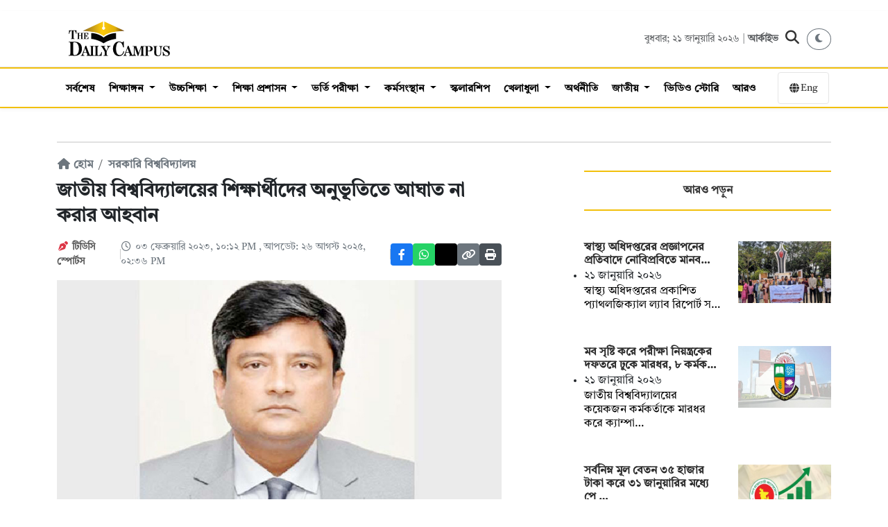

--- FILE ---
content_type: text/html; charset=UTF-8
request_url: https://thedailycampus.com/book-library/108958/%E0%A6%AA%E0%A6%BE%E0%A6%A0%E0%A7%8D%E0%A6%AF%E0%A6%AC%E0%A6%87%E0%A7%9F%E0%A7%87-%E0%A6%85%E0%A6%B8%E0%A6%82%E0%A6%97%E0%A6%A4%E0%A6%BF-%E0%A6%AC%E0%A6%BE%E0%A6%A4%E0%A6%BF%E0%A6%B2-%E0%A6%95%E0%A6%B0%E0%A6%A4%E0%A7%87-%E0%A6%B9%E0%A6%AC%E0%A7%87-%E0%A6%AE%E0%A6%BF%E0%A6%B0%E0%A7%8D%E0%A6%9C%E0%A6%BE-%E0%A6%AB%E0%A6%96%E0%A6%B0%E0%A7%81%E0%A6%B2
body_size: 13210
content:
<!DOCTYPE html>
<html lang="bn" prefix="og: https://ogp.me/ns#">

<head>
  <meta charset="UTF-8" />
  <meta name="viewport" content="width=device-width, initial-scale=1.0" />
  <meta http-equiv="X-UA-Compatible" content="IE=edge,chrome=1">
  
  <title>জাতীয় বিশ্ববিদ্যালয়ের শিক্ষার্থীদের অনুভূতিতে আঘাত না করার আহবান | The Daily Campus</title>
  
  <meta name="description" content="জাতীয় বিশ্ববিদ্যালয়ের শিক্ষার্থীদের অনুভূতিতে আঘাত না করার আহবান জানিয়েছেন উপাচার্য অধ্যাপক ড. মো. মশিউর রহমান।" />
  
  <meta name="keywords" content="জাতীয় বিশ্ববিদ্যালয় ,ভিসি">
  
  <meta name="google-site-verification" content="DFDNC9WJQ9w5SFQTRgvpwhqlHdmat4LUy4AssIDYBPA" />
  <meta name="facebook-domain-verification" content="fll158t9ieke4aubaylduyoc849bkq" />
  <meta name="theme-color" content="#fff" />
  
  <link rel="canonical" href="https://thedailycampus.com/public-university/108958/%E0%A6%9C%E0%A6%BE%E0%A6%A4%E0%A7%80%E0%A7%9F-%E0%A6%AC%E0%A6%BF%E0%A6%B6%E0%A7%8D%E0%A6%AC%E0%A6%AC%E0%A6%BF%E0%A6%A6%E0%A7%8D%E0%A6%AF%E0%A6%BE%E0%A6%B2%E0%A7%9F%E0%A7%87%E0%A6%B0-%E0%A6%B6%E0%A6%BF%E0%A6%95%E0%A7%8D%E0%A6%B7%E0%A6%BE%E0%A6%B0%E0%A7%8D%E0%A6%A5%E0%A7%80%E0%A6%A6%E0%A7%87%E0%A6%B0-%E0%A6%85%E0%A6%A8%E0%A7%81%E0%A6%AD%E0%A7%82%E0%A6%A4%E0%A6%BF%E0%A6%A4%E0%A7%87-%E0%A6%86%E0%A6%98%E0%A6%BE%E0%A6%A4-%E0%A6%A8%E0%A6%BE-%E0%A6%95%E0%A6%B0%E0%A6%BE%E0%A6%B0-%E0%A6%86%E0%A6%B9%E0%A6%AC%E0%A6%BE%E0%A6%A8">

  <!-- Open Graph Meta Tags -->
  <meta property='og:site_name' content='দ্যা ডেইলি ক্যাম্পাস'>
  <meta property='og:title' content='জাতীয় বিশ্ববিদ্যালয়ের শিক্ষার্থীদের অনুভূতিতে আঘাত না করার আহবান'>
  <meta property='og:description' content='জাতীয় বিশ্ববিদ্যালয়ের শিক্ষার্থীদের অনুভূতিতে আঘাত না করার আহবান জানিয়েছেন উপাচার্য অধ্যাপক ড. মো. মশিউর রহমান।'>
  <meta property='og:image' content='https://files.thedailycampus.com/img/article/202302/108958-1.jpg'>
  <meta property="og:url" content="https://thedailycampus.com/public-university/108958/%E0%A6%9C%E0%A6%BE%E0%A6%A4%E0%A7%80%E0%A7%9F-%E0%A6%AC%E0%A6%BF%E0%A6%B6%E0%A7%8D%E0%A6%AC%E0%A6%AC%E0%A6%BF%E0%A6%A6%E0%A7%8D%E0%A6%AF%E0%A6%BE%E0%A6%B2%E0%A7%9F%E0%A7%87%E0%A6%B0-%E0%A6%B6%E0%A6%BF%E0%A6%95%E0%A7%8D%E0%A6%B7%E0%A6%BE%E0%A6%B0%E0%A7%8D%E0%A6%A5%E0%A7%80%E0%A6%A6%E0%A7%87%E0%A6%B0-%E0%A6%85%E0%A6%A8%E0%A7%81%E0%A6%AD%E0%A7%82%E0%A6%A4%E0%A6%BF%E0%A6%A4%E0%A7%87-%E0%A6%86%E0%A6%98%E0%A6%BE%E0%A6%A4-%E0%A6%A8%E0%A6%BE-%E0%A6%95%E0%A6%B0%E0%A6%BE%E0%A6%B0-%E0%A6%86%E0%A6%B9%E0%A6%AC%E0%A6%BE%E0%A6%A8">
  <meta property="og:type" content="article">

  <!-- Twitter Card Meta Tags -->
  <meta name="twitter:card" content="summary_large_image">
  <meta name="twitter:site" content="@TheDailyCampus">
  <meta name="twitter:title" content="জাতীয় বিশ্ববিদ্যালয়ের শিক্ষার্থীদের অনুভূতিতে আঘাত না করার আহবান">
  <meta name="twitter:description" content="জাতীয় বিশ্ববিদ্যালয়ের শিক্ষার্থীদের অনুভূতিতে আঘাত না করার আহবান জানিয়েছেন উপাচার্য অধ্যাপক ড. মো. মশিউর রহমান।">
  <meta name="twitter:image" content="https://files.thedailycampus.com/img/article/202302/108958-1.jpg">
  
  <link rel="shortcut icon" type="image/x-icon" href="https://files.thedailycampus.com/assets/img/1_3.png">
  
  <link rel="stylesheet" href="https://thedailycampus.com/assets/v2/css/bootstrap.min.css" />
  <link rel="stylesheet" href="https://thedailycampus.com/assets/v2/css/all.min.css" />
  <link rel="stylesheet" href="https://thedailycampus.com/assets/v2/css/style.css" />
  <link rel="stylesheet" href="https://thedailycampus.com/assets/v2/css/media_quary.css" />
  <link rel="stylesheet" href="https://cdnjs.cloudflare.com/ajax/libs/font-awesome/6.4.0/css/all.min.css">

  <!-- Google Tag Manager -->
  <script>(function(w,d,s,l,i){w[l]=w[l]||[];w[l].push({'gtm.start':
  new Date().getTime(),event:'gtm.js'});var f=d.getElementsByTagName(s)[0],
  j=d.createElement(s),dl=l!='dataLayer'?'&l='+l:'';j.async=true;j.src=
  'https://www.googletagmanager.com/gtm.js?id='+i+dl;f.parentNode.insertBefore(j,f);
  })(window,document,'script','dataLayer','GTM-NHMJCM3');</script>

  <!-- Facebook Pixel -->
  <script>
    !function(f,b,e,v,n,t,s){if(f.fbq)return;n=f.fbq=function(){n.callMethod?
    n.callMethod.apply(n,arguments):n.queue.push(arguments)};if(!f._fbq)f._fbq=n;
    n.push=n;n.loaded=!0;n.version='2.0';n.queue=[];t=b.createElement(e);t.async=!0;
    t.src=v;s=b.getElementsByTagName(e)[0];s.parentNode.insertBefore(t,s)}(window,
    document,'script','https://connect.facebook.net/en_US/fbevents.js');
    
    fbq('init', '1752128511874901'); 
    fbq('init', '512882038108870'); 
    fbq('track', 'PageView');
  </script>
  <noscript><img height="1" width="1" style="display:none" src="https://www.facebook.com/tr?id=512882038108870&ev=PageView&noscript=1" /></noscript>
  
  <!-- Google AdSense -->
  <script async src="https://pagead2.googlesyndication.com/pagead/js/adsbygoogle.js?client=ca-pub-5607228520276811" crossorigin="anonymous"></script>
  <script async src="https://securepubads.g.doubleclick.net/tag/js/gpt.js"></script>
  <script>
    window.googletag = window.googletag || { cmd: [] };
    googletag.cmd.push(function () {
        // Define Ad Slots
		
		googletag.defineSlot('/21854276714/DAL_1', [[728, 90], [970, 90]], 'div-gpt-ad-1701336820713-0').addService(googletag.pubads());
        googletag.defineSlot('/21854276714/DAL_2', [[970, 90], [728, 90]], 'div-gpt-ad-1702810472778-0').addService(googletag.pubads());
        googletag.defineSlot('/21854276714/DAS_1', [300, 250], 'div-gpt-ad-1702810915091-0').addService(googletag.pubads());
        googletag.defineSlot('/21854276714/DAS_2', [300, 250], 'div-gpt-ad-1702812538712-0').addService(googletag.pubads());
        googletag.defineSlot('/21854276714/DAS_3', [300, 250], 'div-gpt-ad-1702812967637-0').addService(googletag.pubads());
        googletag.defineSlot('/21854276714/DAS_4', [300, 250], 'div-gpt-ad-1702813331711-0').addService(googletag.pubads());
        googletag.defineSlot('/21854276714/DAIT', [[300, 250], [320, 100]], 'div-gpt-ad-1767257330649-0').addService(googletag.pubads());
		googletag.defineSlot('/21854276714/DAIT_2', [[300, 250], [320, 100]], 'div-gpt-ad-1767257463478-0').addService(googletag.pubads());
		googletag.defineSlot('/21854276714/DAIT_3', [[320, 100], [300, 250]], 'div-gpt-ad-1767257567310-0').addService(googletag.pubads());
        googletag.defineSlot('/21854276714/DAAT_1', [300, 250], 'div-gpt-ad-1702815007623-0').addService(googletag.pubads());
        googletag.defineSlot('/21854276714/DASF', [[728, 90], [970, 90]], 'div-gpt-ad-1705817978373-0').addService(googletag.pubads());
        googletag.defineSlot('/21854276714/DAOOP', [1, 1], 'div-gpt-ad-1715765637716-0').addService(googletag.pubads());
		googletag.defineSlot('/21854276714/DCSB_1', [300,250], 'div-gpt-ad-1751957649686-0').addService(googletag.pubads());
		

        googletag.pubads().enableSingleRequest();
        googletag.pubads().collapseEmptyDivs();
        googletag.enableServices();
    });
  </script>

  <!-- OneSignal -->
  <script src="https://cdn.onesignal.com/sdks/web/v16/OneSignalSDK.page.js" defer></script>
  <script>
    window.OneSignalDeferred = window.OneSignalDeferred || [];
    OneSignalDeferred.push(async function(OneSignal) {
      await OneSignal.init({ appId: "fe301e11-134b-4b3d-ac7e-9d8f2decd9c3" });
    });
  </script>

  <!-- Organization Schema -->
  <script type="application/ld+json">
  {
    "@context": "https://schema.org",
    "@type": "NewsMediaOrganization",
    "@id": "https://thedailycampus.com/#organization",
    "name": "The Daily Campus",
    "url": "https://thedailycampus.com/",
    "logo": { "@type": "ImageObject", "url": "https://files.thedailycampus.com/images/logo.svg" },
    "foundingDate": "2018-05-17",
    "founders": [{ "@type": "Person", "name": "Mahbub Roni", "jobTitle": "Editor" }],
    "sameAs": [
      "https://www.facebook.com/thedailycampusoriginal/",
      "https://twitter.com/thedailycampus2",
      "https://www.youtube.com/channel/UCbeJebXfZ2Zhi0TiZKNYC0g"
    ]
  }
  </script>

  <!-- Article Schema (Only for Detail Pages) -->
    <script type="application/ld+json">
  {
    "@context": "https://schema.org",
    "@type": "NewsArticle",
    "headline": "জাতীয় বিশ্ববিদ্যালয়ের শিক্ষার্থীদের অনুভূতিতে আঘাত না করার আহবান",
    "description": "জাতীয় বিশ্ববিদ্যালয়ের শিক্ষার্থীদের অনুভূতিতে আঘাত না করার আহবান জানিয়েছেন উপাচার্য অধ্যাপক ড. মো. মশিউর রহমান।",
    "image": {
      "@type": "ImageObject",
      "url": "https://files.thedailycampus.com/img/article/202302/108958-1.jpg",
      "width": 700,
      "height": 315
    },
    "datePublished": "2023-02-03T22:12:25+06:00",
    "dateModified": "2025-08-26T14:36:08+06:00",
    "author": {
      "@type": "Organization",
      "name": "টিডিসি স্পোর্টস"
    },
    "publisher": {
      "@type": "NewsMediaOrganization",
      "@id": "https://thedailycampus.com/#organization",
      "name": "The Daily Campus",
      "logo": {
        "@type": "ImageObject",
        "url": "https://files.thedailycampus.com/images/logo.svg"
      }
    },
    "mainEntityOfPage": {
      "@type": "WebPage",
      "@id": "https://thedailycampus.com/public-university/108958/%E0%A6%9C%E0%A6%BE%E0%A6%A4%E0%A7%80%E0%A7%9F-%E0%A6%AC%E0%A6%BF%E0%A6%B6%E0%A7%8D%E0%A6%AC%E0%A6%AC%E0%A6%BF%E0%A6%A6%E0%A7%8D%E0%A6%AF%E0%A6%BE%E0%A6%B2%E0%A7%9F%E0%A7%87%E0%A6%B0-%E0%A6%B6%E0%A6%BF%E0%A6%95%E0%A7%8D%E0%A6%B7%E0%A6%BE%E0%A6%B0%E0%A7%8D%E0%A6%A5%E0%A7%80%E0%A6%A6%E0%A7%87%E0%A6%B0-%E0%A6%85%E0%A6%A8%E0%A7%81%E0%A6%AD%E0%A7%82%E0%A6%A4%E0%A6%BF%E0%A6%A4%E0%A7%87-%E0%A6%86%E0%A6%98%E0%A6%BE%E0%A6%A4-%E0%A6%A8%E0%A6%BE-%E0%A6%95%E0%A6%B0%E0%A6%BE%E0%A6%B0-%E0%A6%86%E0%A6%B9%E0%A6%AC%E0%A6%BE%E0%A6%A8"
    }
  }
  </script>
    
  <script>
    (function() {
      const currentTheme = localStorage.getItem('theme');
      const systemPrefersDark = window.matchMedia('(prefers-color-scheme: dark)').matches;
      
      // If saved theme is dark, OR no saved theme but system prefers dark
      if (currentTheme === 'dark' || (!currentTheme && systemPrefersDark)) {
        document.documentElement.setAttribute('data-theme', 'dark');
      }
    })();
  </script>
  
</head>

<body>
  <noscript><iframe src="https://www.googletagmanager.com/ns.html?id=GTM-NHMJCM3" title="myFrame" height="0" width="0" style="display:none;visibility:hidden"></iframe></noscript>

  <div class="container mt-3">
    <!-- /21854276714/DAL_1 -->
    <div id='div-gpt-ad-1701336820713-0' style='min-width: 728px; width: fit-content;margin:0 auto'>
      <script>
        googletag.cmd.push(function () { googletag.display('div-gpt-ad-1701336820713-0'); });
      </script>
    </div>
  </div>

  <header class="site-header">
    <div class="header-top">
      <div class="container">
        <div class="row align-items-center">
          <div class="col-6 col-md-4">
            <div class="site-logo">
              <a href="https://thedailycampus.com/">
                <img src="https://files.thedailycampus.com/images/logo.svg" alt="The Daily Campus">
              </a>
            </div>
          </div>

          <div class="col-6 col-md-8">
            <div class="header-actions d-flex justify-content-end align-items-center gap-3">
               <div class="header-date d-none d-md-block text-muted" style="font-size: 14px;">
                 বুধবার; ২১ জানুয়ারি ২০২৬                 | <a href="https://thedailycampus.com/archive/2026-01-21" class="text-decoration-none text-muted">আর্কাইভ</a>
              </div>

              <button class="search-toggle" aria-label="Search" onclick="document.querySelector('.search-overlay').style.display='flex'">
                <i class="fa-solid fa-magnifying-glass"></i>
              </button>

              <button id="theme-toggle" class="btn btn-sm btn-outline-secondary rounded-circle" title="Toggle Dark Mode">
				<i class="fa-solid fa-moon"></i>
			  </button>
            </div>
          </div>
        </div>
      </div>
    </div>

    <div class="main-menu">
      <nav class="navbar navbar-expand-lg lh-lg navbar-dark p-0 static-top">
        <div class="container">
		  <a class="navbar-brand sticky-logo d-none" href="https://thedailycampus.com/">
			<img src="https://files.thedailycampus.com/images/logo.svg" alt="The Daily Campus" style="height: 30px; width: auto;">
          </a>
          <div class="mobile-nav-wrapper">
            <div class="navbar-collapse" id="main_nav">
              <ul class="navbar-nav">
    <li class="nav-item">
        <a class="nav-link " href="https://thedailycampus.com/latest">সর্বশেষ</a>
    </li>

            <li class="nav-item dropdown">
            <a class="nav-link dropdown-toggle" 
               href="https://thedailycampus.com/section/education-medium/113" 
               id="navDrop_113">
               শিক্ষাঙ্গন            </a>

                            <ul class="dropdown-menu" aria-labelledby="navDrop_113">
                                            <li>
                            <a class="dropdown-item" href="https://thedailycampus.com/section/technical/114">
                                কারিগরি                            </a>
                        </li>
                                            <li>
                            <a class="dropdown-item" href="https://thedailycampus.com/section/madrasha/115">
                                মাদ্রাসা                            </a>
                        </li>
                                            <li>
                            <a class="dropdown-item" href="https://thedailycampus.com/section/nonformal/116">
                                উপানুষ্ঠানিক                            </a>
                        </li>
                                            <li>
                            <a class="dropdown-item" href="https://thedailycampus.com/section/english-medium/117">
                                ইংরেজি মাধ্যম                            </a>
                        </li>
                                            <li>
                            <a class="dropdown-item" href="https://thedailycampus.com/section/school/133">
                                স্কুল                             </a>
                        </li>
                                            <li>
                            <a class="dropdown-item" href="https://thedailycampus.com/section/college/149">
                                কলেজ                            </a>
                        </li>
                                    </ul>
                    </li>
            <li class="nav-item dropdown">
            <a class="nav-link dropdown-toggle" 
               href="https://thedailycampus.com/section/higher-education/1" 
               id="navDrop_1">
               উচ্চশিক্ষা            </a>

                            <ul class="dropdown-menu" aria-labelledby="navDrop_1">
                                            <li>
                            <a class="dropdown-item" href="https://thedailycampus.com/section/universities/2">
                                স্বায়ত্তশাসিত বিশ্ববিদ্যালয়                            </a>
                        </li>
                                            <li>
                            <a class="dropdown-item" href="https://thedailycampus.com/section/engineering-university/3">
                                প্রকৌশল ও বিজ্ঞান-প্রযুক্তি                            </a>
                        </li>
                                            <li>
                            <a class="dropdown-item" href="https://thedailycampus.com/section/public-university/4">
                                সরকারি বিশ্ববিদ্যালয়                            </a>
                        </li>
                                            <li>
                            <a class="dropdown-item" href="https://thedailycampus.com/section/private-university/5">
                                বেসরকারি বিশ্ববিদ্যালয়                            </a>
                        </li>
                                            <li>
                            <a class="dropdown-item" href="https://thedailycampus.com/section/medical-college-news/11">
                                মেডিকেল                            </a>
                        </li>
                                            <li>
                            <a class="dropdown-item" href="https://thedailycampus.com/section/agri-university/118">
                                কৃষি বিশ্ববিদ্যালয়                            </a>
                        </li>
                                            <li>
                            <a class="dropdown-item" href="https://thedailycampus.com/section/international-university/174">
                                আন্তর্জাতিক বিশ্ববিদ্যালয়                            </a>
                        </li>
                                    </ul>
                    </li>
            <li class="nav-item dropdown">
            <a class="nav-link dropdown-toggle" 
               href="https://thedailycampus.com/section/education-administration/73" 
               id="navDrop_73">
               শিক্ষা প্রশাসন            </a>

                            <ul class="dropdown-menu" aria-labelledby="navDrop_73">
                                            <li>
                            <a class="dropdown-item" href="https://thedailycampus.com/section/education-ministry/85">
                                শিক্ষা মন্ত্রণালয়                            </a>
                        </li>
                                            <li>
                            <a class="dropdown-item" href="https://thedailycampus.com/section/primary-mass-education/86">
                                প্রাথমিক ও গণশিক্ষা                            </a>
                        </li>
                                            <li>
                            <a class="dropdown-item" href="https://thedailycampus.com/section/ugc/87">
                                ইউজিসি                            </a>
                        </li>
                                            <li>
                            <a class="dropdown-item" href="https://thedailycampus.com/section/dshe/88">
                                মাউশি                            </a>
                        </li>
                                            <li>
                            <a class="dropdown-item" href="https://thedailycampus.com/section/psc/119">
                                পিএসসি                            </a>
                        </li>
                                            <li>
                            <a class="dropdown-item" href="https://thedailycampus.com/section/education-board/120">
                                শিক্ষা বোর্ড                            </a>
                        </li>
                                            <li>
                            <a class="dropdown-item" href="https://thedailycampus.com/section/national-education-management-academy/121">
                                নায়েম                            </a>
                        </li>
                                            <li>
                            <a class="dropdown-item" href="https://thedailycampus.com/section/ntrca/122">
                                এনটিআরসিএ                            </a>
                        </li>
                                    </ul>
                    </li>
            <li class="nav-item dropdown">
            <a class="nav-link dropdown-toggle" 
               href="https://thedailycampus.com/section/admission-test/110" 
               id="navDrop_110">
               ভর্তি পরীক্ষা            </a>

                            <ul class="dropdown-menu" aria-labelledby="navDrop_110">
                                            <li>
                            <a class="dropdown-item" href="https://thedailycampus.com/section/admission-updates/163">
                                নিত্য তথ্য                            </a>
                        </li>
                                            <li>
                            <a class="dropdown-item" href="https://thedailycampus.com/section/admission-tips/164">
                                পরামর্শ                             </a>
                        </li>
                                            <li>
                            <a class="dropdown-item" href="https://thedailycampus.com/section/admission-indepth-and-insights/165">
                                ⁠অনুসন্ধান ও বিশ্লেষণ                            </a>
                        </li>
                                            <li>
                            <a class="dropdown-item" href="https://thedailycampus.com/section/admission-questions-solutions/166">
                                প্রশ্ন সমাধান                            </a>
                        </li>
                                            <li>
                            <a class="dropdown-item" href="https://thedailycampus.com/section/admission-model-test/167">
                                মডেল টেস্ট                            </a>
                        </li>
                                    </ul>
                    </li>
            <li class="nav-item dropdown">
            <a class="nav-link dropdown-toggle" 
               href="https://thedailycampus.com/section/career/97" 
               id="navDrop_97">
               কর্মসংস্থান            </a>

                            <ul class="dropdown-menu" aria-labelledby="navDrop_97">
                                            <li>
                            <a class="dropdown-item" href="https://thedailycampus.com/section/educational-institute-job/181">
                                শিক্ষাপ্রতিষ্ঠান                            </a>
                        </li>
                                            <li>
                            <a class="dropdown-item" href="https://thedailycampus.com/section/government-jobs/182">
                                সরকারি                            </a>
                        </li>
                                            <li>
                            <a class="dropdown-item" href="https://thedailycampus.com/section/private-jobs/183">
                                বেসরকারি                            </a>
                        </li>
                                            <li>
                            <a class="dropdown-item" href="https://thedailycampus.com/section/bank-jobs/184">
                                ব্যাংক ও আর্থিক                            </a>
                        </li>
                                            <li>
                            <a class="dropdown-item" href="https://thedailycampus.com/section/ngo-jobs/185">
                                এনজিও                            </a>
                        </li>
                                            <li>
                            <a class="dropdown-item" href="https://thedailycampus.com/section/other-jobs/186">
                                বিবিধ চাকরি                            </a>
                        </li>
                                            <li>
                            <a class="dropdown-item" href="https://thedailycampus.com/section/job-preparation-and-guideline/187">
                                প্রস্তুতি ও পরামর্শ                            </a>
                        </li>
                                            <li>
                            <a class="dropdown-item" href="https://thedailycampus.com/section/jobs-abroad/196">
                                 বিদেশে চাকরি                            </a>
                        </li>
                                    </ul>
                    </li>
            <li class="nav-item ">
            <a class="nav-link " 
               href="https://thedailycampus.com/section/scholarship/107" 
               id="navDrop_107">
               স্কলারশিপ            </a>

                    </li>
            <li class="nav-item dropdown">
            <a class="nav-link dropdown-toggle" 
               href="https://thedailycampus.com/section/sports/98" 
               id="navDrop_98">
               খেলাধুলা            </a>

                            <ul class="dropdown-menu" aria-labelledby="navDrop_98">
                                            <li>
                            <a class="dropdown-item" href="https://thedailycampus.com/section/cricket/177">
                                ক্রিকেট                            </a>
                        </li>
                                            <li>
                            <a class="dropdown-item" href="https://thedailycampus.com/section/football/178">
                                ফুটবল                            </a>
                        </li>
                                            <li>
                            <a class="dropdown-item" href="https://thedailycampus.com/section/campus-sports/179">
                                ক্যাম্পাস স্পোর্টস                            </a>
                        </li>
                                            <li>
                            <a class="dropdown-item" href="https://thedailycampus.com/section/other-sports/180">
                                অন্যান্য খেলা                            </a>
                        </li>
                                    </ul>
                    </li>
            <li class="nav-item ">
            <a class="nav-link " 
               href="https://thedailycampus.com/section/economics-business/129" 
               id="navDrop_129">
               অর্থনীতি            </a>

                    </li>
            <li class="nav-item dropdown">
            <a class="nav-link dropdown-toggle" 
               href="https://thedailycampus.com/section/national/143" 
               id="navDrop_143">
               জাতীয়            </a>

                            <ul class="dropdown-menu" aria-labelledby="navDrop_143">
                                            <li>
                            <a class="dropdown-item" href="https://thedailycampus.com/section/crime-and-discipline/141">
                                অপরাধ ও শৃঙ্খলা                            </a>
                        </li>
                                            <li>
                            <a class="dropdown-item" href="https://thedailycampus.com/section/government/168">
                                সরকার                            </a>
                        </li>
                                            <li>
                            <a class="dropdown-item" href="https://thedailycampus.com/section/politics/169">
                                রাজনীতি                            </a>
                        </li>
                                            <li>
                            <a class="dropdown-item" href="https://thedailycampus.com/section/cities-villages/170">
                                শহরে-গ্রামে                            </a>
                        </li>
                                            <li>
                            <a class="dropdown-item" href="https://thedailycampus.com/section/water-and-energy/171">
                                পানি ও জ্বালানি                            </a>
                        </li>
                                            <li>
                            <a class="dropdown-item" href="https://thedailycampus.com/section/agriculture-and-food/172">
                                কৃষি ও খাদ্য                            </a>
                        </li>
                                            <li>
                            <a class="dropdown-item" href="https://thedailycampus.com/section/country-others/173">
                                অন্যান্য                            </a>
                        </li>
                                    </ul>
                    </li>
    
    <li class="nav-item"><a class="nav-link" href="https://thedailycampus.com/videogallery">ভিডিও স্টোরি</a></li>

    <li class="nav-item ktm-mega-menu">
        <a class="nav-link" href="#" id="megaMenuTrigger">আরও</a>
        <div class="dropdown-menu mega-menu" id="megaMenu">
            <div class="mega-menu-header">
                <h5>মেনু</h5>
                <button class="mega-menu-close" type="button"><i class="fa-solid fa-times"></i></button>
            </div>

                    <div class="mega-menu-content">
                      <div class="container-fluid">
                        <div class="row">
                          <div class="col-md-2">
                            <h6 class="mega-menu-title"><a href="https://thedailycampus.com/section/higher-education/1">উচ্চশিক্ষা</a></h6>
                            <ul class="list-unstyled mega-menu-list">
                              <li><a href="https://thedailycampus.com/section/universities/2" class="dropdown-item">স্বায়ত্তশাসিত বিশ্ববিদ্যালয়</a></li>
                              <li><a href="https://thedailycampus.com/section/public-university/4" class="dropdown-item">সরকারি বিশ্ববিদ্যালয়</a></li>
                              <li><a href="https://thedailycampus.com/section/private-university/5" class="dropdown-item">বেসরকারি বিশ্ববিদ্যালয়</a></li>
                              <li><a href="https://thedailycampus.com/section/engineering-university/3" class="dropdown-item">প্রকৌশল ও বিজ্ঞান-প্রযুক্তি</a></li>
                              <li><a href="https://thedailycampus.com/section/medical-college/11" class="dropdown-item">মেডিকেল</a></li>
                              <li><a href="https://thedailycampus.com/section/agri-university/118" class="dropdown-item">কৃষি বিশ্ববিদ্যালয়</a></li>
                              <li><a href="https://thedailycampus.com/section/international-university/174" class="dropdown-item">আন্তর্জাতিক বিশ্ববিদ্যালয়</a></li>
                            </ul>
                          </div>

                          <div class="col-md-2">
                            <h6 class="mega-menu-title"><a href="https://thedailycampus.com/section/education-medium/113">শিক্ষাঙ্গন</a></h6>
                            <ul class="list-unstyled mega-menu-list">
                              <li><a href="https://thedailycampus.com/section/school/133" class="dropdown-item">স্কুল</a></li>
                              <li><a href="https://thedailycampus.com/section/college/149" class="dropdown-item">কলেজ</a></li>
                              <li><a href="https://thedailycampus.com/section/technical/114" class="dropdown-item">কারিগরি</a></li>
                              <li><a href="https://thedailycampus.com/section/madrasha/115" class="dropdown-item">মাদ্রাসা</a></li>
                              <li><a href="https://thedailycampus.com/section/english-medium/117" class="dropdown-item">ইংরেজি মাধ্যম</a></li>
                              <li><a href="https://thedailycampus.com/section/nonformal/116" class="dropdown-item">উপানুষ্ঠানিক</a></li>
                            </ul>
                          </div>

                          <div class="col-md-2">
                            <h6 class="mega-menu-title">পরীক্ষা</h6>
                            <ul class="list-unstyled mega-menu-list">
                              <li><a href="https://thedailycampus.com/section/admission-test/110" class="dropdown-item">ভর্তি পরীক্ষা</a></li>
                              <li><a href="https://thedailycampus.com/section/academic-exam/109" class="dropdown-item">একাডেমিক পরীক্ষা</a></li>
                              <li><a href="https://thedailycampus.com/section/admission-updates/163" class="dropdown-item">নিত্য তথ্য</a></li>
                              <li><a href="https://thedailycampus.com/section/admission-tips/164" class="dropdown-item">পরামর্শ</a></li>
                              <li><a href="https://thedailycampus.com/section/admission-indepth-and-insights/165" class="dropdown-item">অনুসন্ধান ও বিশ্লেষণ</a></li>
                              <li><a href="https://thedailycampus.com/section/admission-questions-solutions/166" class="dropdown-item">প্রশ্ন সমাধান</a></li>
                              <li><a href="https://thedailycampus.com/section/admission-model-test/167" class="dropdown-item">মডেল টেস্ট</a></li>
                            </ul>
                          </div>

                          <div class="col-md-2">
                            <h6 class="mega-menu-title"><a href="https://thedailycampus.com/section/career/97">কর্মসংস্থান</a></h6>
                            <ul class="list-unstyled mega-menu-list">
                              <li><a href="https://thedailycampus.com/section/educational-institute-job/181" class="dropdown-item">শিক্ষাপ্রতিষ্ঠান</a></li>
                              <li><a href="https://thedailycampus.com/section/government-jobs/182" class="dropdown-item">সরকারি</a></li>
                              <li><a href="https://thedailycampus.com/section/private-jobs/183" class="dropdown-item">বেসরকারি</a></li>
                              <li><a href="https://thedailycampus.com/section/bank-jobs/184" class="dropdown-item">ব্যাংক ও আর্থিক</a></li>
                              <li><a href="https://thedailycampus.com/section/ngo-jobs/185" class="dropdown-item">এনজিও</a></li>
                              <li><a href="https://thedailycampus.com/section/other-jobs/186" class="dropdown-item">বিবিধ চাকরি</a></li>
                              <li><a href="https://thedailycampus.com/section/job-preparation-and-guideline/187" class="dropdown-item">প্রস্তুতি ও পরামর্শ</a></li>
                            </ul>
                          </div>

                          <div class="col-md-2">
                            <h6 class="mega-menu-title"><a href="https://thedailycampus.com/section/youth/8">তারুণ্য</a></h6>
                            <ul class="list-unstyled mega-menu-list">
							  <li><a href="https://thedailycampus.com/section/competition-award/202" class="dropdown-item">প্রতিযোগিতা ও পদক</a></li>
							  <li><a href="https://thedailycampus.com/section/traveling/146" class="dropdown-item">পর্যটন ও ভ্রমণ</a></li>
                              <li><a href="https://thedailycampus.com/section/success-story/89" class="dropdown-item">সাফল্য</a></li>
                              <li><a href="https://thedailycampus.com/section/struggle/90" class="dropdown-item">সংগ্রাম</a></li>
                              <li><a href="https://thedailycampus.com/section/recognition/91" class="dropdown-item">স্বীকৃতি</a></li>
                              <li><a href="https://thedailycampus.com/section/debate/99" class="dropdown-item">বিতর্ক</a></li>
                              <li><a href="https://thedailycampus.com/section/quiz/103" class="dropdown-item">কুইজ</a></li>
                            </ul>
                          </div>
						  
						  <div class="col-md-2">
                            <h6 class="mega-menu-title"><a href="https://thedailycampus.com/section/factcheck/150">ফ্যাক্টচেক</a></h6>
                            <ul class="list-unstyled mega-menu-list">
                              <li><a href="https://thedailycampus.com/section/politics-fact/151" class="dropdown-item">রাজনীতি ফ্যাক্ট</a></li>
                              <li><a href="https://thedailycampus.com/section/economics-factcheck/152" class="dropdown-item">অর্থনীতি ফ্যাক্ট</a></li>
                              <li><a href="https://thedailycampus.com/section/education-fact/161" class="dropdown-item">শিক্ষা ফ্যাক্ট</a></li>
							  <li><a href="https://thedailycampus.com/section/health-factcheck/153" class="dropdown-item">স্বাস্থ্য ফ্যাক্ট</a></li>
							  <li><a href="https://thedailycampus.com/section/religion-fact/162" class="dropdown-item">ধর্ম ফ্যাক্ট</a></li>
                              <li><a href="https://thedailycampus.com/section/environment-fact/154" class="dropdown-item">পরিবেশ ফ্যাক্ট</a></li>
                              <li><a href="https://thedailycampus.com/section/technology-factcheck/155" class="dropdown-item">প্রযুক্তি ফ্যাক্ট</a></li>
                              <li><a href="https://thedailycampus.com/section/others-factcheck/156" class="dropdown-item">অন্যান্য ফ্যাক্ট</a></li>
                            </ul>
                          </div>

                          
                        </div>

                        <div class="row mt-3">
                          <div class="col-md-2">
                            <h6 class="mega-menu-title"><a href="https://thedailycampus.com/section/education-administration/73">শিক্ষা প্রশাসন</a></h6>
                            <ul class="list-unstyled mega-menu-list">
                              <li><a href="https://thedailycampus.com/section/education-ministry/85" class="dropdown-item">শিক্ষা মন্ত্রণালয়</a></li>
                              <li><a href="https://thedailycampus.com/section/primary-mass-education/86" class="dropdown-item">প্রাথমিক ও গণশিক্ষা</a></li>
                              <li><a href="https://thedailycampus.com/section/ugc/87" class="dropdown-item">ইউজিসি</a></li>
                              <li><a href="https://thedailycampus.com/section/dshe/88" class="dropdown-item">মাউশি</a></li>
                              <li><a href="https://thedailycampus.com/section/psc/119" class="dropdown-item">পিএসসি</a></li>
                              <li><a href="https://thedailycampus.com/section/education-board/120" class="dropdown-item">শিক্ষা বোর্ড</a></li>
                              <li><a href="https://thedailycampus.com/section/national-education-management-academy/121" class="dropdown-item">নায়েম</a></li>
                              <li><a href="https://thedailycampus.com/section/ntrca/122" class="dropdown-item">এনটিআরসিএ</a></li>
                            </ul>
                          </div>

                          <div class="col-md-2">
                            <h6 class="mega-menu-title"><a href="https://thedailycampus.com/section/entertainment-culture/124">বিনোদন ও সংস্কৃতি</a></h6>
                            <ul class="list-unstyled mega-menu-list">
							  <li><a href="https://thedailycampus.com/section/literature/140" class="dropdown-item">সাহিত্য</a></li>
                              <li><a href="https://thedailycampus.com/section/photography/100" class="dropdown-item">আলোকচিত্র</a></li>
                              <li><a href="https://thedailycampus.com/section/music/101" class="dropdown-item">সঙ্গীত ও নাচ</a></li>
                              <li><a href="https://thedailycampus.com/section/drawing/102" class="dropdown-item">অঙ্কণ</a></li>
                              <li><a href="https://thedailycampus.com/section/fashion/105" class="dropdown-item">ফ্যাশন</a></li>
                              <li><a href="https://thedailycampus.com/section/showbiz/200" class="dropdown-item">শোবিজ</a></li>
                            </ul>
                          </div>

                          <div class="col-md-2">
                            <h6 class="mega-menu-title"><a href="https://thedailycampus.com/section/education-movement/92">শিক্ষা আন্দোলন</a></h6>
                            <ul class="list-unstyled mega-menu-list">
                              <li><a href="https://thedailycampus.com/section/student-movement-politics/93" class="dropdown-item">ছাত্র আন্দোলন</a></li>
                              <li><a href="https://thedailycampus.com/section/teacher-politics/94" class="dropdown-item">শিক্ষক রাজনীতি</a></li>
                              <li><a href="https://thedailycampus.com/section/employee-officers-organization/95" class="dropdown-item">কর্মচারী সংগঠন</a></li>
                            </ul>
                            
                            <h6 class="mega-menu-title mt-3"><a href="https://thedailycampus.com/section/study-abroad/106">বিদেশে শিক্ষা</a></h6>
                            <h6 class="mega-menu-title mt-3"><a href="https://thedailycampus.com/section/scholarship/107">স্কলারশিপ</a></h6>
                          </div>

                          <div class="col-md-2">
                            <h6 class="mega-menu-title"><a href="https://thedailycampus.com/section/health-and-medical/126">স্বাস্থ্য ও চিকিৎসা</a></h6>
                            <ul class="list-unstyled mega-menu-list">
                              <li><a href="https://thedailycampus.com/section/healthcare/190" class="dropdown-item">স্বাস্থ্যসেবা</a></li>
                              <li><a href="https://thedailycampus.com/section/health-tips/191" class="dropdown-item">হেলথ টিপস</a></li>
                              <li><a href="https://thedailycampus.com/section/fooding/192" class="dropdown-item">খাবার গুনাগুন</a></li>
                              <li><a href="https://thedailycampus.com/section/physical-exercise/193" class="dropdown-item">শরীরচর্চা</a></li>
                            </ul>
                          </div>

                          <div class="col-md-2">
                            <h6 class="mega-menu-title"><a href="https://thedailycampus.com/section/national/143">জাতীয়</a></h6>
                            <ul class="list-unstyled mega-menu-list">
                              <li><a href="https://thedailycampus.com/section/government/168" class="dropdown-item">সরকার</a></li>
                              <li><a href="https://thedailycampus.com/section/politics/169" class="dropdown-item">রাজনীতি</a></li>
                              <li><a href="https://thedailycampus.com/section/cities-and-villages/170" class="dropdown-item">শহরে-গ্রামে</a></li>
                              <li><a href="https://thedailycampus.com/section/water-and-energy/171" class="dropdown-item">পানি ও জ্বালানি</a></li>
                              <li><a href="https://thedailycampus.com/section/agriculture-and-food/172" class="dropdown-item">কৃষি ও খাদ্য</a></li>
                              <li><a href="https://thedailycampus.com/section/crime-and-discipline/141" class="dropdown-item">অপরাধ ও শৃঙ্খলা</a></li>
                              <li><a href="https://thedailycampus.com/section/country-others/173" class="dropdown-item">অন্যান্য</a></li>
                            </ul>
                          </div>

                          <div class="col-md-2">
                            <h6 class="mega-menu-title">অন্যান্য</h6>
                            <ul class="list-unstyled mega-menu-list">
                              <li><a href="https://thedailycampus.com/section/science-and-technology/188" class="dropdown-item">বিজ্ঞান ও প্রযুক্তি</a></li>
                              <li><a href="https://thedailycampus.com/section/economics-business/129" class="dropdown-item">অর্থনীতি ও ব্যবসা</a></li>
                              <li><a href="https://thedailycampus.com/section/law-courts/199" class="dropdown-item">আইন ও আদালত</a></li>
                              <li><a href="https://thedailycampus.com/section/weather-environment/198" class="dropdown-item">আবহাওয়া ও পরিবেশ</a></li>
                              <li><a href="https://thedailycampus.com/section/religion-and-ethics/189" class="dropdown-item">ধর্ম ও নৈতিকতা</a></li>
                              <li><a href="https://thedailycampus.com/section/book-library/127" class="dropdown-item">বই ও গ্রন্থাগার</a></li>
                              <li><a href="https://thedailycampus.com/section/professional-career/125" class="dropdown-item">কর্মজীবন</a></li>
                            </ul>
                          </div>
                        </div>

                        <div class="row mt-3">
                          <div class="col-md-2">
                            <h6 class="mega-menu-title"><a href="https://thedailycampus.com/section/opinion/10">মতামত</a></h6>
                            <ul class="list-unstyled mega-menu-list">
                              <li><a href="https://thedailycampus.com/section/interview/18" class="dropdown-item">সাক্ষাৎকার</a></li>
                              <li><a href="https://thedailycampus.com/section/mukto-column/148" class="dropdown-item">মুক্ত কলম</a></li>
                            </ul>
							<h6 class="mega-menu-title mt-3"><a href="https://thedailycampus.com/section/personality/128">ব্যক্তিত্ব</a></h6>
							<h6 class="mega-menu-title mt-3">জুলাই কথকতা</h6>
                          </div>

                          <div class="col-md-2">
                            <h6 class="mega-menu-title"><a href="https://thedailycampus.com/section/sports/98">খেলাধুলা</a></h6>
                            <ul class="list-unstyled mega-menu-list">
                              <li><a href="https://thedailycampus.com/section/cricket/177" class="dropdown-item">ক্রিকেট</a></li>
                              <li><a href="https://thedailycampus.com/section/football/178" class="dropdown-item">ফুটবল</a></li>
                              <li><a href="https://thedailycampus.com/section/campus-sports/179" class="dropdown-item">ক্যাম্পাস স্পোর্টস</a></li>
                              <li><a href="https://thedailycampus.com/section/other-sports/180" class="dropdown-item">অন্যান্য খেলা</a></li>
                            </ul>
                          </div>

                          <div class="col-md-2">
                           
							<h6 class="mega-menu-title"><a href="https://thedailycampus.com/videogallery">ভিডিও</a></h6>
							<h6 class="mega-menu-title"><a href="https://thedailycampus.com/section/world-news/123">বিদেশ</a></h6>
							<h6 class="mega-menu-title"><a href="https://thedailycampus.com/section/innovation-research/96">উদ্ভাবন</a></h6>
                           </div>

                          <div class="col-md-3">
                            <div class="mega-menu-social">
                              <h6 class="mb-2">অনুসরণ করুন</h6>
                              <div class="social-media d-flex gap-2">
                                <a href="https://www.facebook.com/thedailycampusoriginal/" target="_blank"><i class="fa-brands fa-facebook-f"></i></a>
                                <a href="https://www.instagram.com/thedailycampusbd/" target="_blank"><i class="fa-brands fa-instagram"></i></a>
                                <a href="https://twitter.com/thedailycampus2" target="_blank"><i class="fa-brands fa-x"></i></a>
                                <a href="https://www.youtube.com/channel/UCbeJebXfZ2Zhi0TiZKNYC0g" target="_blank"><i class="fa-brands fa-youtube"></i></a>
                                <a href="https://www.linkedin.com/company/thedailycampus/" target="_blank"><i class="fa-brands fa-linkedin-in"></i></a>
                              </div>
                            </div>
                          </div>
                        </div>
                      </div>
                    </div>
                  </div>
                </li>
              </ul>
            </div>

            <div class="nav-right-fixed">
              <a href="https://english.thedailycampus.com" target="_blank" class="lang-switch d-md-flex">
                <i class="fa-solid fa-globe"></i>
                <span>Eng</span>
              </a>
              <button class="mobile-mega-menu-toggle" aria-label="Open Menu">
                <i class="fa-solid fa-bars"></i>
              </button>
            </div>
          </div>
        </div>
      </nav>
    </div>

    <div class="search-overlay" style="display:none;">
      <div class="search-container">
        <button class="search-close" onclick="document.querySelector('.search-overlay').style.display='none'">
          <i class="fa-solid fa-times"></i>
        </button>
        <div class="search-box">
          <form action="https://thedailycampus.com/find" method="get">
            <input type="text" name="q" placeholder="খুঁজুন..." class="search-input">
            <button type="submit" class="search-submit">
              <i class="fa-solid fa-search"></i>
            </button>
          </form>
        </div>
      </div>
    </div>
  </header><!-- Main Content Section -->
<main>
    <div class="container">
        <div class="row">
            
            <!-- Header Ad -->
            <div class="col-lg-12 col-md-12">
                <div class="ads-header text-center pt-lg-4 pt-md-3 pt-3 pb-lg-4 pb-md-3 pb-3">
                    <div id='div-gpt-ad-1702810472778-0' style='width:fit-content; margin:0 auto;'>
                        <script>
                            googletag.cmd.push(function () { googletag.display('div-gpt-ad-1702810472778-0'); });
                        </script>
                    </div>
                </div>
            </div>

            <!-- Left Content Column -->
            <div class="col-lg-7 col-md-6">
                <div class="description-left">
                    <div class="description-title">
                        <div class="card-news">
                            <div class="row">
                                <div class="col-lg-12">

                                    <!-- Breadcrumb -->
                                    <nav aria-label="breadcrumb" class="mb-2">
                                        <ol class="breadcrumb m-0 bg-transparent p-0">
                                            <li class="breadcrumb-item">
                                                <a href="https://thedailycampus.com/" class="text-decoration-none text-secondary">
                                                    <i class="fa-solid fa-house"></i> হোম
                                                </a>
                                            </li>
                                            <li class="breadcrumb-item">
                                                <a href="https://thedailycampus.com/section/public-university/4" class="text-decoration-none text-secondary">
                                                    সরকারি বিশ্ববিদ্যালয়                                                </a>
                                            </li>
                                                                                    </ol>
                                    </nav>

                                    <!-- Article Title -->
                                                                        
                                    <h1 class="fw-bold mb-3" style="font-size: 28px; line-height: 1.3;"> 
                                        জাতীয় বিশ্ববিদ্যালয়ের শিক্ষার্থীদের অনুভূতিতে আঘাত না করার আহবান 
                                    </h1>

                                    
                                    <!-- Article Meta -->
                                    <div class="d-flex align-items-center justify-content-between gap-2 mb-3 text-secondary" style="font-size: 14px;">
                                        <div>
                                            <i class="fa-solid fa-pen-nib text-danger"></i> 
                                                                                        <strong>
                                                <a style="color: #595959;" href="https://thedailycampus.com/find?q=টিডিসি স্পোর্টস"> 
                                                    টিডিসি স্পোর্টস 
                                                </a>
                                            </strong>
                                        </div>
                                        <div style="border-left: 1px solid #ccc; height: 15px;"></div>
                                        <div>
                                            <i class="fa-regular fa-clock"></i> 
                                            ০৩ ফেব্রুয়ারি ২০২৩, ১০:১২ PM                                                                                            <span class="update">
                                                    , আপডেট:
                                                    ২৬ আগস্ট ২০২৫, ০২:৩৬ PM                                                </span>
                                                                                    </div>
										<div style="border-left: 1px solid #ccc; height: 15px;"></div>
										<div class="share-icons d-flex gap-1">
                                            <a href="#" 
                                               onclick="window.open('https://www.facebook.com/sharer/sharer.php?u='+encodeURIComponent('https://thedailycampus.com/public-university/108958/%E0%A6%9C%E0%A6%BE%E0%A6%A4%E0%A7%80%E0%A7%9F-%E0%A6%AC%E0%A6%BF%E0%A6%B6%E0%A7%8D%E0%A6%AC%E0%A6%AC%E0%A6%BF%E0%A6%A6%E0%A7%8D%E0%A6%AF%E0%A6%BE%E0%A6%B2%E0%A7%9F%E0%A7%87%E0%A6%B0-%E0%A6%B6%E0%A6%BF%E0%A6%95%E0%A7%8D%E0%A6%B7%E0%A6%BE%E0%A6%B0%E0%A7%8D%E0%A6%A5%E0%A7%80%E0%A6%A6%E0%A7%87%E0%A6%B0-%E0%A6%85%E0%A6%A8%E0%A7%81%E0%A6%AD%E0%A7%82%E0%A6%A4%E0%A6%BF%E0%A6%A4%E0%A7%87-%E0%A6%86%E0%A6%98%E0%A6%BE%E0%A6%A4-%E0%A6%A8%E0%A6%BE-%E0%A6%95%E0%A6%B0%E0%A6%BE%E0%A6%B0-%E0%A6%86%E0%A6%B9%E0%A6%AC%E0%A6%BE%E0%A6%A8'),'facebook-share-dialog','width=626,height=436'); return false;"
                                               class="share-btn facebook" 
                                               title="Facebook">
                                                <i class="fa-brands fa-facebook-f"></i>
                                            </a>
                                            <a href="https://api.whatsapp.com/send?text=%E0%A6%9C%E0%A6%BE%E0%A6%A4%E0%A7%80%E0%A7%9F+%E0%A6%AC%E0%A6%BF%E0%A6%B6%E0%A7%8D%E0%A6%AC%E0%A6%AC%E0%A6%BF%E0%A6%A6%E0%A7%8D%E0%A6%AF%E0%A6%BE%E0%A6%B2%E0%A7%9F%E0%A7%87%E0%A6%B0+%E0%A6%B6%E0%A6%BF%E0%A6%95%E0%A7%8D%E0%A6%B7%E0%A6%BE%E0%A6%B0%E0%A7%8D%E0%A6%A5%E0%A7%80%E0%A6%A6%E0%A7%87%E0%A6%B0+%E0%A6%85%E0%A6%A8%E0%A7%81%E0%A6%AD%E0%A7%82%E0%A6%A4%E0%A6%BF%E0%A6%A4%E0%A7%87+%E0%A6%86%E0%A6%98%E0%A6%BE%E0%A6%A4+%E0%A6%A8%E0%A6%BE+%E0%A6%95%E0%A6%B0%E0%A6%BE%E0%A6%B0+%E0%A6%86%E0%A6%B9%E0%A6%AC%E0%A6%BE%E0%A6%A8+https%3A%2F%2Fthedailycampus.com%2Fpublic-university%2F108958%2F%25E0%25A6%259C%25E0%25A6%25BE%25E0%25A6%25A4%25E0%25A7%2580%25E0%25A7%259F-%25E0%25A6%25AC%25E0%25A6%25BF%25E0%25A6%25B6%25E0%25A7%258D%25E0%25A6%25AC%25E0%25A6%25AC%25E0%25A6%25BF%25E0%25A6%25A6%25E0%25A7%258D%25E0%25A6%25AF%25E0%25A6%25BE%25E0%25A6%25B2%25E0%25A7%259F%25E0%25A7%2587%25E0%25A6%25B0-%25E0%25A6%25B6%25E0%25A6%25BF%25E0%25A6%2595%25E0%25A7%258D%25E0%25A6%25B7%25E0%25A6%25BE%25E0%25A6%25B0%25E0%25A7%258D%25E0%25A6%25A5%25E0%25A7%2580%25E0%25A6%25A6%25E0%25A7%2587%25E0%25A6%25B0-%25E0%25A6%2585%25E0%25A6%25A8%25E0%25A7%2581%25E0%25A6%25AD%25E0%25A7%2582%25E0%25A6%25A4%25E0%25A6%25BF%25E0%25A6%25A4%25E0%25A7%2587-%25E0%25A6%2586%25E0%25A6%2598%25E0%25A6%25BE%25E0%25A6%25A4-%25E0%25A6%25A8%25E0%25A6%25BE-%25E0%25A6%2595%25E0%25A6%25B0%25E0%25A6%25BE%25E0%25A6%25B0-%25E0%25A6%2586%25E0%25A6%25B9%25E0%25A6%25AC%25E0%25A6%25BE%25E0%25A6%25A8" 
                                               target="_blank" 
                                               class="share-btn whatsapp" 
                                               title="WhatsApp">
                                                <i class="fa-brands fa-whatsapp"></i>
                                            </a>
                                            <a href="#" 
                                               onclick="window.open('https://twitter.com/share?text=%E0%A6%9C%E0%A6%BE%E0%A6%A4%E0%A7%80%E0%A7%9F+%E0%A6%AC%E0%A6%BF%E0%A6%B6%E0%A7%8D%E0%A6%AC%E0%A6%AC%E0%A6%BF%E0%A6%A6%E0%A7%8D%E0%A6%AF%E0%A6%BE%E0%A6%B2%E0%A7%9F%E0%A7%87%E0%A6%B0+%E0%A6%B6%E0%A6%BF%E0%A6%95%E0%A7%8D%E0%A6%B7%E0%A6%BE%E0%A6%B0%E0%A7%8D%E0%A6%A5%E0%A7%80%E0%A6%A6%E0%A7%87%E0%A6%B0+%E0%A6%85%E0%A6%A8%E0%A7%81%E0%A6%AD%E0%A7%82%E0%A6%A4%E0%A6%BF%E0%A6%A4%E0%A7%87+%E0%A6%86%E0%A6%98%E0%A6%BE%E0%A6%A4+%E0%A6%A8%E0%A6%BE+%E0%A6%95%E0%A6%B0%E0%A6%BE%E0%A6%B0+%E0%A6%86%E0%A6%B9%E0%A6%AC%E0%A6%BE%E0%A6%A8&amp;url=https://thedailycampus.com/public-university/108958/%E0%A6%9C%E0%A6%BE%E0%A6%A4%E0%A7%80%E0%A7%9F-%E0%A6%AC%E0%A6%BF%E0%A6%B6%E0%A7%8D%E0%A6%AC%E0%A6%AC%E0%A6%BF%E0%A6%A6%E0%A7%8D%E0%A6%AF%E0%A6%BE%E0%A6%B2%E0%A7%9F%E0%A7%87%E0%A6%B0-%E0%A6%B6%E0%A6%BF%E0%A6%95%E0%A7%8D%E0%A6%B7%E0%A6%BE%E0%A6%B0%E0%A7%8D%E0%A6%A5%E0%A7%80%E0%A6%A6%E0%A7%87%E0%A6%B0-%E0%A6%85%E0%A6%A8%E0%A7%81%E0%A6%AD%E0%A7%82%E0%A6%A4%E0%A6%BF%E0%A6%A4%E0%A7%87-%E0%A6%86%E0%A6%98%E0%A6%BE%E0%A6%A4-%E0%A6%A8%E0%A6%BE-%E0%A6%95%E0%A6%B0%E0%A6%BE%E0%A6%B0-%E0%A6%86%E0%A6%B9%E0%A6%AC%E0%A6%BE%E0%A6%A8','Twitter-dialog','width=626,height=436'); return false;"
                                               class="share-btn x-twitter" 
                                               title="Twitter">
                                                <i class="fa-brands fa-x-twitter"></i>
                                            </a>
                                            <a href="#" 
                                               onclick="navigator.clipboard.writeText('https://thedailycampus.com/public-university/108958/%E0%A6%9C%E0%A6%BE%E0%A6%A4%E0%A7%80%E0%A7%9F-%E0%A6%AC%E0%A6%BF%E0%A6%B6%E0%A7%8D%E0%A6%AC%E0%A6%AC%E0%A6%BF%E0%A6%A6%E0%A7%8D%E0%A6%AF%E0%A6%BE%E0%A6%B2%E0%A7%9F%E0%A7%87%E0%A6%B0-%E0%A6%B6%E0%A6%BF%E0%A6%95%E0%A7%8D%E0%A6%B7%E0%A6%BE%E0%A6%B0%E0%A7%8D%E0%A6%A5%E0%A7%80%E0%A6%A6%E0%A7%87%E0%A6%B0-%E0%A6%85%E0%A6%A8%E0%A7%81%E0%A6%AD%E0%A7%82%E0%A6%A4%E0%A6%BF%E0%A6%A4%E0%A7%87-%E0%A6%86%E0%A6%98%E0%A6%BE%E0%A6%A4-%E0%A6%A8%E0%A6%BE-%E0%A6%95%E0%A6%B0%E0%A6%BE%E0%A6%B0-%E0%A6%86%E0%A6%B9%E0%A6%AC%E0%A6%BE%E0%A6%A8'); alert('লিংক কপি হয়েছে!'); return false;" 
                                               class="share-btn copy-link" 
                                               title="Copy Link">
                                                <i class="fa-solid fa-link"></i>
                                            </a>
											<a href="#" 
											   onclick="window.print(); return false;" 
											   class="share-btn print" 
											   title="Print Article">
												<i class="fa-solid fa-print"></i>
											</a>
                                        </div>
                                    </div>

                                    <!-- Featured Image -->
                                                                        <img class="img-fluid text-center w-100 mb-2" 
                                         src="https://files.thedailycampus.com/img/article/202302/108958-1.jpg" 
                                         alt="অধ্যাপক ড. মো. মশিউর রহমান">

                                    <div class="image-caption border-bottom pb-2 mb-3 mt-1">
                                        <p class="m-0 text-secondary" style="font-size: 14px;">
                                            <i class="fa-solid fa-camera"></i> 
                                            অধ্যাপক ড. মো. মশিউর রহমান © ফাইল ছবি                                        </p>
                                    </div>
                                    
                                </div>
                            </div>
                        </div>

						<div class="row" style="width:300px;margin:10px auto 20px;">
						  <!-- /21854276714/MAIT_1 -->
						  <div id='div-gpt-ad-1701837251378-0' style='width:fit-content; margin:0 auto;'>
							<script>
							  googletag.cmd.push(function () { googletag.display('div-gpt-ad-1701837251378-0'); });
							</script>
						  </div>
						</div>

                        <!-- Article Content -->
                        <div class="news-content" google-anno-skip>
                            <p style="text-align: justify;">জাতীয় বিশ্ববিদ্যালয়ের শিক্ষার্থীদের অনুভূতিতে আঘাত না করার আহবান জানিয়েছেন উপাচার্য অধ্যাপক ড. মো. মশিউর রহমান।</p>
<p style="text-align: justify;">শুক্রবার (৩ ফেব্রুয়ারি) বিকালে গাজীপুরের বাহাদুরপুর রোভার পল্লীতে জাতীয় বিশ্ববিদ্যালয়ের শিক্ষক, কর্মকর্তা এবং কর্মচারীদের &lsquo;পিকনিক ও মিলন মেলা-২০২৩&rsquo; এ প্রধান অতিথির বক্তব্যে তাৎক্ষণিক প্রতিক্রিয়ায় এসব কথা বলেন উপাচার্য।</p>
<p style="text-align: justify;">এর আগে গতকাল বৃহস্পতিবার জাতীয় সংসদে গাইবান্ধা-১ আসনের সংসদ সদস্য ব্যারিস্টার শামীম পাটোয়ারী জাতীয় বিশ্ববিদ্যালয়ের শিক্ষার্থীদের নিয়ে বিরূপ মন্তব্য করেন।&nbsp;</p><div id='div-gpt-ad-1767257330649-0' style='width:fit-content; margin:0 auto;'><script>googletag.cmd.push(function() { googletag.display('div-gpt-ad-1767257330649-0'); });</script></div>
<p style="text-align: justify;">ওই মন্তব্যের প্রতিক্রিয়ায় জাতীয় বিশ্ববিদ্যালয়ের উপাচার্য বলেন, &lsquo;মহান জাতীয় সংসদের প্রতিজন সদস্য আমাদের ভীষণ প্রিয়, অভিভাবকতুল্য এবং সম্মানীয়। সুতরাং বাংলাদেশের মধ্যবিত্ত, নিম্নবিত্ত, পাহাড়ি, হাওর, বাঁওর প্রত্যন্ত অঞ্চলের যে সংগ্রামমুখর শিক্ষার্থী, যারা অভিভাবককে একসঙ্গে আর্থিক সহায়তা করে এবং নিজে পড়াশোনা করে। তাদের আবেগ-অনুভূতিতে আঘাত না করার জন্য আমি উদাত্ত আহবান জানাই।&rsquo;</p>
<p style="text-align: justify;">সংসদের মতো পবিত্র জায়গায় তথ্য-উপাত্ত জেনে কথা বলার আহ্বান জানিয়ে উপাচার্য বলেন, &lsquo;মহান জাতীয় সংসদে যখন কথা বলবেন- সকল বিষয় মাথায় রেখে তথ্য-উপাত্তকে ধারণ করে বিশ্ববিদ্যালয়কে নিয়ে কথা বলবেন। কেননা, এর সঙ্গে আমাদের গভীর আবেগ এবং সেন্টিমেন্ট জড়িত। &rsquo;</p>
<p style="text-align: justify;">তিনি আরও বলেন, &lsquo;এমন কোনও কথা বলা উচিত নয়, যেটি শিক্ষার্থীদের মানসিক স্বাস্থ্যে আঘাত করে। যখন মহান সংসদে দাঁড়িয়ে আপনারা আমার ছাত্রের আয় নিয়ে প্রশ্ন করেন, এটি তার মেন্টাল হেলথকে ভীষণভাবে প্রভাবিত করে। আমার শিক্ষার্থীরা সততার সঙ্গে আয় করে। ওরা নিষ্ঠার সঙ্গে আয় করে, দুর্নীতি করে না।&rsquo;</p><div id='div-gpt-ad-1767257463478-0' style='width:fit-content; margin:0 auto;'><script>googletag.cmd.push(function() { googletag.display('div-gpt-ad-1767257463478-0'); });</script></div>                            
                            <div class="tdc_google_news text-center mt-4 p-3 border rounded">
                                <a style="color: #2045D9;" href="https://news.google.com/publications/CAAqLggKIihDQklTR0FnTWFoUUtFblJvWldSaGFXeDVZMkZ0Y0hWekxtTnZiU2dBUAE?hl=bn&gl=BD&ceid=BD:bn" target="_blank">
                                    <img width="24" height="24" src="https://files.thedailycampus.com/img/default/Gnews.png" alt="Gnews.png">
                                    The Daily Campus এর খবর পেতে গুগল নিউজ চ্যানেল ফলো করুন
                                </a>
                            </div>
                        </div>
						
						<script async src="https://pagead2.googlesyndication.com/pagead/js/adsbygoogle.js?client=ca-pub-5607228520276811"
							 crossorigin="anonymous"></script>
						<ins class="adsbygoogle"
							 style="display:block; text-align:center;"
							 data-ad-layout="in-article"
							 data-ad-format="fluid"
							 data-ad-client="ca-pub-5607228520276811"
							 data-ad-slot="4751985331"></ins>
						<script>
							 (adsbygoogle = window.adsbygoogle || []).push({});
						</script>

                        							<div class="related mt-4">
								
								<h2 class="mb-3" style="font-size: 22px; border-bottom: 1px solid #dee2e6; padding-bottom: 10px;">
									<a href="https://thedailycampus.com/section/public-university/4" class="text-secondary text-decoration-none related-cat-link fw-bold">
										সরকারি বিশ্ববিদ্যালয়									</a>
									<span class="" style="font-size: 18px;">এর আরও সংবাদ</span>
								</h2>

								<ul class="list-unstyled">
																			<li class="mb-2">
											<a class="related-news-link text-decoration-none" style="color: #595959;" 
											   href="https://thedailycampus.com/public-university/237924">
												
												<i class="fa-solid fa-angle-right text-secondary me-2 transition-icon"></i> 
												
												মব সৃষ্টি করে পরীক্ষা নিয়ন্ত্রকের দফতরে ঢুকে মারধর, ৮ কর্মকর্তা-কর্মচারী											</a>
										</li>
																			<li class="mb-2">
											<a class="related-news-link text-decoration-none" style="color: #595959;" 
											   href="https://thedailycampus.com/public-university/237869">
												
												<i class="fa-solid fa-angle-right text-secondary me-2 transition-icon"></i> 
												
												ইবির দুর্নীতি-অনিয়মের পূর্ণাঙ্গ শ্বেতপত্র প্রকাশের আল্টিমেটাম বৈষম্যবিরোধী আন্দোলনের											</a>
										</li>
																			<li class="mb-2">
											<a class="related-news-link text-decoration-none" style="color: #595959;" 
											   href="https://thedailycampus.com/public-university/237866">
												
												<i class="fa-solid fa-angle-right text-secondary me-2 transition-icon"></i> 
												
												ছাত্রদলের জলতরঙ্গ ও মোল্লা গ্রুপের সংঘর্ষে আহত ৮, হলে ব্যাপক ভাঙচুর											</a>
										</li>
																			<li class="mb-2">
											<a class="related-news-link text-decoration-none" style="color: #595959;" 
											   href="https://thedailycampus.com/public-university/237857">
												
												<i class="fa-solid fa-angle-right text-secondary me-2 transition-icon"></i> 
												
												জাতীয় বিশ্ববিদ্যালয়ের ডিগ্রি দ্বিতীয় বর্ষ পরীক্ষার সময়সূচি প্রকাশ											</a>
										</li>
																			<li class="mb-2">
											<a class="related-news-link text-decoration-none" style="color: #595959;" 
											   href="https://thedailycampus.com/public-university/237800">
												
												<i class="fa-solid fa-angle-right text-secondary me-2 transition-icon"></i> 
												
												‘প্রস্তাবিত বিশ্ববিদ্যালয়ের সিন্ডিকেট ও অর্থ কমিটিতে সাত কলেজের প্রতিনিধি নেই, বিষয়টি অদ্ভুত না উদ্ভট?’											</a>
										</li>
																			<li class="mb-2">
											<a class="related-news-link text-decoration-none" style="color: #595959;" 
											   href="https://thedailycampus.com/public-university/237755">
												
												<i class="fa-solid fa-angle-right text-secondary me-2 transition-icon"></i> 
												
												খুবির কত মেরিট পর্যন্ত ভর্তির সুযোগ পেলেন শিক্ষার্থীরা, আসন কি খালি আছে?											</a>
										</li>
																	</ul>
							</div>
												
                        <!-- Tags -->
                                                <div class="tags mt-4">
                            <div class="d-flex flex-wrap gap-2 align-items-center">
                                <span class="fw-bold">ট্যাগ:</span>
                                                                    <a href="https://thedailycampus.com/tags/%E0%A6%9C%E0%A6%BE%E0%A6%A4%E0%A7%80%E0%A7%9F%20%E0%A6%AC%E0%A6%BF%E0%A6%B6%E0%A7%8D%E0%A6%AC%E0%A6%AC%E0%A6%BF%E0%A6%A6%E0%A7%8D%E0%A6%AF%E0%A6%BE%E0%A6%B2%E0%A7%9F" class="btn btn-sm btn-outline-secondary">
                                        জাতীয় বিশ্ববিদ্যালয়                                     </a>
                                                                    <a href="https://thedailycampus.com/tags/%E0%A6%AD%E0%A6%BF%E0%A6%B8%E0%A6%BF" class="btn btn-sm btn-outline-secondary">
                                        ভিসি                                    </a>
                                                            </div>
                        </div>
                        
                        <!-- Comments Section -->
                        <div class="comments mt-4 pt-3">
                            <div class="fb-comments" data-href="https://thedailycampus.com/public-university/108958/%E0%A6%9C%E0%A6%BE%E0%A6%A4%E0%A7%80%E0%A7%9F-%E0%A6%AC%E0%A6%BF%E0%A6%B6%E0%A7%8D%E0%A6%AC%E0%A6%AC%E0%A6%BF%E0%A6%A6%E0%A7%8D%E0%A6%AF%E0%A6%BE%E0%A6%B2%E0%A7%9F%E0%A7%87%E0%A6%B0-%E0%A6%B6%E0%A6%BF%E0%A6%95%E0%A7%8D%E0%A6%B7%E0%A6%BE%E0%A6%B0%E0%A7%8D%E0%A6%A5%E0%A7%80%E0%A6%A6%E0%A7%87%E0%A6%B0-%E0%A6%85%E0%A6%A8%E0%A7%81%E0%A6%AD%E0%A7%82%E0%A6%A4%E0%A6%BF%E0%A6%A4%E0%A7%87-%E0%A6%86%E0%A6%98%E0%A6%BE%E0%A6%A4-%E0%A6%A8%E0%A6%BE-%E0%A6%95%E0%A6%B0%E0%A6%BE%E0%A6%B0-%E0%A6%86%E0%A6%B9%E0%A6%AC%E0%A6%BE%E0%A6%A8" data-numposts="5" data-width="100%"></div>
                        </div>

                    </div>
                </div>
            </div>

            <div class="col-lg-1 col-md-1"></div>

            <!-- Right Sidebar -->
            <div class="col-lg-4 col-md-5">
                <div class="description-right">
					<div id='div-gpt-ad-1702810915091-0' style='width: fit-content;margin:5px auto;min-height:50px;'>
                      <script>
                        googletag.cmd.push(function () { googletag.display('div-gpt-ad-1702810915091-0'); });
                      </script>
                    </div>

                    <!-- Read More Section -->
                    <div class="read-more-discription description-read">
                        <a href="#" class="text-decoration-none"> আরও পড়ুন </a>
                    </div>

                    <!-- Recent News Sidebar -->
					
					
																
						<div class="card-news right-content">
							<div class="row">
								<div class="col-lg-7 col-md-12 col-7">
									<h6>
										<a href="https://thedailycampus.com/engineering-university/237926">
											স্বাস্থ্য অধিদপ্তরের প্রজ্ঞাপনের প্রতিবাদে নোবিপ্রবিতে মানব…										</a>
									</h6>

									<div class="news-meta">
										<ul>
											<li>২১ জানুয়ারি ২০২৬</li>
										</ul>
									</div>

																			<p class="sidebar-excerpt">স্বাস্থ্য অধিদপ্তরের প্রকাশিত প্যাথলজিক্যাল ল্যাব রিপোর্ট স…</p>
																	</div>

								<div class="col-lg-5 col-md-12 col-5">
									<a href="https://thedailycampus.com/engineering-university/237926">
										<img class="img-fluid" src="https://files.thedailycampus.com/assets/img/202601/thumb_1769016192_10c3c3419795fd52cbf1.webp" alt="">
									</a>
								</div>
							</div>
						</div>
											
						<div class="card-news right-content">
							<div class="row">
								<div class="col-lg-7 col-md-12 col-7">
									<h6>
										<a href="https://thedailycampus.com/public-university/237924">
											মব সৃষ্টি করে পরীক্ষা নিয়ন্ত্রকের দফতরে ঢুকে মারধর, ৮ কর্মক…										</a>
									</h6>

									<div class="news-meta">
										<ul>
											<li>২১ জানুয়ারি ২০২৬</li>
										</ul>
									</div>

																			<p class="sidebar-excerpt">জাতীয় বিশ্ববিদ্যালয়ের কয়েকজন কর্মকর্তাকে মারধর করে ক্যাম্পা…</p>
																	</div>

								<div class="col-lg-5 col-md-12 col-5">
									<a href="https://thedailycampus.com/public-university/237924">
										<img class="img-fluid" src="https://files.thedailycampus.com/assets/img/202601/thumb_1769013998_a3a46038d5a50c8fbd3a.webp" alt="">
									</a>
								</div>
							</div>
						</div>
														
                  <div class="sidebar_2">
                    <!-- /21854276714/DAS_2 -->
                    <div id='div-gpt-ad-1702812538712-0' style='width: fit-content;margin:5px auto;'>
                      <script>
                        googletag.cmd.push(function () { googletag.display('div-gpt-ad-1702812538712-0'); });
                      </script>
                    </div>
                  </div>
				  
				  											
						<div class="card-news right-content">
							<div class="row">
								<div class="col-lg-7 col-md-12 col-7">
									<h6>
										<a href="https://thedailycampus.com/economics-business/237923">
											সর্বনিম্ন মূল বেতন ৩৫ হাজার টাকা করে ৩১ জানুয়ারির মধ্যে পে …										</a>
									</h6>

									<div class="news-meta">
										<ul>
											<li>২১ জানুয়ারি ২০২৬</li>
										</ul>
									</div>

																			<p class="sidebar-excerpt">সর্বনিম্ন মূল বেতন ৩৫ হাজার টাকা করে ৩১ জানুয়ারির মধ্যে পে …</p>
																	</div>

								<div class="col-lg-5 col-md-12 col-5">
									<a href="https://thedailycampus.com/economics-business/237923">
										<img class="img-fluid" src="https://files.thedailycampus.com/assets/img/202601/thumb_1769013902_da7d18d8532749b74494.webp" alt="">
									</a>
								</div>
							</div>
						</div>
											
						<div class="card-news right-content">
							<div class="row">
								<div class="col-lg-7 col-md-12 col-7">
									<h6>
										<a href="https://thedailycampus.com/crime-and-discipline/237922">
											মুক্তিযোদ্ধার সন্তান না হয়েও কোটায় বিসিএস, ২১ জনের বিরুদ্ধে…										</a>
									</h6>

									<div class="news-meta">
										<ul>
											<li>২১ জানুয়ারি ২০২৬</li>
										</ul>
									</div>

																			<p class="sidebar-excerpt">মুক্তিযোদ্ধার সন্তান না হয়েও ভুয়া কোটার সুবিধা নিয়ে ২৯তম বি…</p>
																	</div>

								<div class="col-lg-5 col-md-12 col-5">
									<a href="https://thedailycampus.com/crime-and-discipline/237922">
										<img class="img-fluid" src="https://files.thedailycampus.com/assets/img/202601/thumb_1769013533_33972216f5db9e3ee07e.webp" alt="">
									</a>
								</div>
							</div>
						</div>
													  
                  <div class="sidebar_3">
                    <!-- /21854276714/DAS_3 -->
                    <div id='div-gpt-ad-1702812967637-0' style='width: fit-content;margin:5px auto;'>
                      <script>
                        googletag.cmd.push(function () { googletag.display('div-gpt-ad-1702812967637-0'); });
                      </script>
                    </div>
                  </div>
				  
				  											
						<div class="card-news right-content">
							<div class="row">
								<div class="col-lg-7 col-md-12 col-7">
									<h6>
										<a href="https://thedailycampus.com/cricket/237921">
											সিলেটকে হতাশায় ডুবিয়ে ফাইনালে রাজশাহী										</a>
									</h6>

									<div class="news-meta">
										<ul>
											<li>২১ জানুয়ারি ২০২৬</li>
										</ul>
									</div>

																			<p class="sidebar-excerpt">বিপিএলের দ্বিতীয় কোয়ালিফায়ারে রাজশাহী ওয়ারিয়র্সের কাছে হেরে…</p>
																	</div>

								<div class="col-lg-5 col-md-12 col-5">
									<a href="https://thedailycampus.com/cricket/237921">
										<img class="img-fluid" src="https://files.thedailycampus.com/assets/img/202601/thumb_1769012044_6ae32d036c26b2809bcc.webp" alt="">
									</a>
								</div>
							</div>
						</div>
											
						<div class="card-news right-content">
							<div class="row">
								<div class="col-lg-7 col-md-12 col-7">
									<h6>
										<a href="https://thedailycampus.com/crime-and-discipline/237920">
											তারেক রহমানকে কটূক্তি, গ্রেপ্তার ১										</a>
									</h6>

									<div class="news-meta">
										<ul>
											<li>২১ জানুয়ারি ২০২৬</li>
										</ul>
									</div>

																			<p class="sidebar-excerpt">বিএনপির চেয়ারম্যান তারেক রহমানকে নিয়ে সামাজিক যোগাযোগমাধ্যম…</p>
																	</div>

								<div class="col-lg-5 col-md-12 col-5">
									<a href="https://thedailycampus.com/crime-and-discipline/237920">
										<img class="img-fluid" src="https://files.thedailycampus.com/assets/img/202601/thumb_1769011286_4eec91e824acec7c16bb.webp" alt="">
									</a>
								</div>
							</div>
						</div>
													  
                  <div class="sidebar_4">
                    <!-- /21854276714/DAS_4 -->
                    <div id='div-gpt-ad-1702813331711-0'
                      style='width: 300px; height: 250px;margin:5px auto;'>
                      <script>
                        googletag.cmd.push(function () { googletag.display('div-gpt-ad-1702813331711-0'); });
                      </script>
                    </div>
                  </div>
                </div>
            </div>

        </div>

        <!-- Footer Related News -->
		<div class="discription-footer">
			<div class="row">
				<div class="read-more-discription description-read">
                        <a href="#" class="text-decoration-none"> আরও পড়ুন </a>
                    </div>
							</div>
		</div>

        <!-- Footer Ad -->
        <div class="footer-ads">
            <div class="col-md-12">
                <div class="ads-headers text-center pt-lg-4 pt-md-3 pt-1 pb-lg-5 pb-md-4 pb-2">
                    <div id='div-gpt-ad-1702815007623-0' style='width: fit-content;margin:0 auto;'>
                        <script>
                            googletag.cmd.push(function () { googletag.display('div-gpt-ad-1702815007623-0'); });
                        </script>
                    </div>
                </div>
            </div>
        </div>

    </div>
</main>
	
<script async src="https://pagead2.googlesyndication.com/pagead/js/adsbygoogle.js?client=ca-pub-5607228520276811" crossorigin="anonymous"></script>


	<div class="sticky-footer">
		<span class="sticky-close" style="line-height: 9px;">x</span>
		<!-- /21854276714/DASF -->
		<div id='div-gpt-ad-1705817978373-0' style='min-width: 728px; min-height: 90px;'>
		  <script>
			googletag.cmd.push(function () { googletag.display('div-gpt-ad-1705817978373-0'); });
		  </script>
		</div>
    </div>
  <section>
    <footer>
      <div class="footer-part pt-lg-5 pt-md-5 pt-sm-5">
        <div class="container">
          <div class="row justify-content-between">
            <div class="col-lg-3 col-md-5">
              <div class="content-footer">
                <p> সম্পাদক: </p>
                <h6> মাহবুব রনি </h6>
                <p> দ্য ডেইলি ক্যাম্পাস, দ্বিতীয় তলা, হাসান হোল্ডিংস, ৫২/১ নিউ ইস্কাটন রোড, ঢাকা ১০০০ </p>
                <p><a href="mailto:info@thedailycampus.com">info@thedailycampus.com</a></p>
              </div>
            </div>

            <div class="col-lg-4 col-md-7">
              <div class="row">
                <div class="col-lg-12 col-6">
                  <div class="newsroom pb-3 pt-2">
                    <h6> নিউজরুম: </h6>
                    <p> <a href="tel:01572099105">০১৫৭২০৯৯১০৫</a>, <a href="tel:01785716278">০১৭৮৫৭১৬২৭৮</a> </p>
                    <p> <a href="mailto:news@thedailycampus.com"> news@thedailycampus.com </a> </p>
                  </div>
                </div>
                <div class="col-lg-12 col-6 pt-4">
                  <div class="newsroom">
                    <h6> বিজ্ঞাপন </h6>
                    <p> ০১৭১২১৩৬৫৯৩ </p>
                    <p> <a href="mailto:ad@thedailycampus.com">ad@thedailycampus.com </a></p>
                  </div>
                </div>
              </div>
            </div>

            <div class="col-lg-3 col-md-8 col-sm-12">
              <div class="footer-links">
                <div class="row">
                  <div class="col-lg-6 col-md-6 col-sm-6 col-6">
                    <div class="footer-item">
                      <ul>
					    <li><a href="https://thedailycampus.com/page/15/about">আমাদের সম্পর্কে</a></li>
                        <li><a href="https://thedailycampus.com/contact">যোগাযোগ</a></li>
                        <li><a href="https://thedailycampus.com/page/7/contribute-news">তথ্য দিন</a></li>
                        <li><a href="https://thedailycampus.com/page/6/feedback">মতামত জানান</a></li>
                        <li><a href="https://thedailycampus.com/privacy-policy">প্রাইভেসি পলিসি</a></li>
                      </ul>
                    </div>
                  </div>
                  <div class="col-lg-6 col-md-6 col-sm-6 col-6">
                    <div class="footer-item">
                      <ul>
                        <li><a href="https://thedailycampus.com/page/12/advertisement">বিজ্ঞাপন</a></li>
                        <li><a href="https://thedailycampus.com/text-converter">টেক্সট কনভার্টার</a></li>
						<li><a href="https://thedailycampus.com/archive">আর্কাইভ</a></li>
						<li><a href="https://thedailycampus.com/namaz">নামাজ, সেহরি, ইফতারের সময়</a></li>
                      </ul>
                    </div>
                  </div>
                </div>
              </div>
            </div>

            <div class="col-lg-2 col-md-4 col-12 text-end text-md-start text-center text-md-center mt-lg-5 mt-md-5 mt-3 pt-lg-4 pt-md-4 pt-3">
              <div class="footer-social-media">
                <p> অনুসরণ করুন</p>
                <div class="social-media-icons pt-2">
                  <ul>
                    <li><a href="https://www.facebook.com/thedailycampusoriginal/" target="_blank" aria-label="Facebook"> <i class="fa-brands fa-facebook-f"></i> </a></li>
                    <li><a href="https://www.instagram.com/thedailycampusbd/" target="_blank" aria-label="Instagram"><i class="fa-brands fa-instagram"></i> </a></li>
                    <li><a href="https://twitter.com/thedailycampus2" target="_blank" aria-label="Twitter"><i class="fa-brands fa-x"></i> </a></li>
                    <li><a href="https://www.youtube.com/channel/UCbeJebXfZ2Zhi0TiZKNYC0g" target="_blank" aria-label="Youtube"> <i class="fa-brands fa-youtube"></i> </a></li>
                    <li><a href="https://www.linkedin.com/company/thedailycampus/" target="_blank" aria-label="LinkedIn"> <i class="fa-brands fa-linkedin-in"></i> </a></li>
                  </ul>
                </div>
              </div>
            </div>
          </div>
        </div>
        <hr>
        <div class="copyright text-center pt-1 pb-5">
          <p> &copy; কপিরাইট 2026, দ্য ডেইলি ক্যাম্পাস লিমিটেড </p>
        </div>
      </div>
    </footer>
  </section>

  <script async src="//ep1.infostation.digital/req.js"></script>

  <script src="https://thedailycampus.com/assets/v2/js/jquery.min.js"></script>
  <script src="https://thedailycampus.com/assets/v2/js/bootstrap.bundle.min.js"></script>
  <script src="https://thedailycampus.com/assets/v2/js/custom.js"></script>
  <script src="https://thedailycampus.com/assets/v2/js/nav-active-handler.js"></script>

  <script type="text/javascript">
    window.onscroll = function() { myFunction() };
    var navbar = document.querySelector(".site-header"); 
    var sticky = navbar.offsetTop;

    function myFunction() {
      if (window.pageYOffset >= sticky) {
        navbar.classList.add("scrolled") 
      } else {
        navbar.classList.remove("scrolled");
      }
    }
  </script>

<script>
    document.addEventListener("DOMContentLoaded", function() {
        const toggleBtn = document.getElementById('theme-toggle');
        const icon = toggleBtn ? toggleBtn.querySelector('i') : null;
        const html = document.documentElement;

        // 1. Sync Icon on Load (The theme is already set by Header script)
        if (html.getAttribute('data-theme') === 'dark' && icon) {
            icon.classList.remove('fa-moon');
            icon.classList.add('fa-sun');
        }

        // 2. Toggle Event Listener
        if(toggleBtn) {
            toggleBtn.addEventListener('click', function() {
                let currentTheme = html.getAttribute('data-theme');
                let newTheme = currentTheme === 'dark' ? 'light' : 'dark';
                
                // Apply new theme
                html.setAttribute('data-theme', newTheme);
                localStorage.setItem('theme', newTheme);
                
                // Update Icon
                if(newTheme === 'dark') {
                    icon.classList.remove('fa-moon');
                    icon.classList.add('fa-sun');
                } else {
                    icon.classList.remove('fa-sun');
                    icon.classList.add('fa-moon');
                }
            });
        }
    });
</script>


<script async src="https://cdnjs.cloudflare.com/ajax/libs/lazysizes/5.3.2/lazysizes.min.js" crossorigin="anonymous"></script>

</body>
</html>

--- FILE ---
content_type: text/html; charset=utf-8
request_url: https://www.google.com/recaptcha/api2/aframe
body_size: 266
content:
<!DOCTYPE HTML><html><head><meta http-equiv="content-type" content="text/html; charset=UTF-8"></head><body><script nonce="3DAuSuoZP4e2EM5asuj_xA">/** Anti-fraud and anti-abuse applications only. See google.com/recaptcha */ try{var clients={'sodar':'https://pagead2.googlesyndication.com/pagead/sodar?'};window.addEventListener("message",function(a){try{if(a.source===window.parent){var b=JSON.parse(a.data);var c=clients[b['id']];if(c){var d=document.createElement('img');d.src=c+b['params']+'&rc='+(localStorage.getItem("rc::a")?sessionStorage.getItem("rc::b"):"");window.document.body.appendChild(d);sessionStorage.setItem("rc::e",parseInt(sessionStorage.getItem("rc::e")||0)+1);localStorage.setItem("rc::h",'1769017390263');}}}catch(b){}});window.parent.postMessage("_grecaptcha_ready", "*");}catch(b){}</script></body></html>

--- FILE ---
content_type: application/javascript
request_url: https://ep1.infostation.digital/req.js
body_size: 6469
content:
!function(e,t){var i="0575abe6ecfbb507e774764a13bc147f";t.infostationAsync=t.infostationAsync||{};try{if(!t.infostationAsync.hasOwnProperty(i)){var r,n,o,a,s=[],c=document,d=navigator,l=screen,f=window,h=d.connection,g=d.doNotTrack,p=f.encodeURIComponent,u=f.decodeURIComponent,m=new Date().getTimezoneOffset(),$=encodeURIComponent(document.title),v=!1,y=/[?&]stationdebug/,w=!1,b=!1,_=!1,k=t.infostationAsync[i]={id:Object.keys(t.infostationAsync).length,name:"infostation",seq:0,time:new Date().getTime(),main:function(){var i=function(){var r=!1;try{r||(r=!0,e.removeEventListener("DOMContentLoaded",i,!1),t.removeEventListener("load",i,!1),k.addEventListener("start",k.start),n=new Date().getTime(),k.addEventListener("refresh",k.refresh),k.dispatchEvent("start",{start:!0}))}catch(o){console.log(o)}};k.dispatchEvent("init"),"complete"===e.readyState?setTimeout(i):(e.addEventListener("DOMContentLoaded",i,!1),t.addEventListener("load",i,!1))},start:function(e){(!(e.detail&&e.detail.hasOwnProperty("start"))||e.detail.start)&&(k.removeEventListener("start",k.start),k.dispatchEvent("refresh"))},refresh:function(e){k.apply(k.detect())},ajax:function(e,t,i){var r=new XMLHttpRequest;w&&!1===b&&(o=new Date().getTime(),b=!0),r.onreadystatechange=function(){4===this.readyState&&200===this.status&&(w&&!1===_&&(a=new Date().getTime(),_=!0),i&&k.spc(JSON.parse(this.responseText)))},this.dispatchEvent("send",t),r.open("GET",e+"?"+k.encode(t).join("&"),!0),r.withCredentials=!0,r.send()},encode:function(e,t){var i,r,n=[];for(i in e)if(e.hasOwnProperty(i)){var o=t?t+"["+i+"]":i;if(/^(string|number|boolean)$/.test(typeof e[i]))n.push(encodeURIComponent(o)+"="+encodeURIComponent(e[i]));else{var a=k.encode(e[i],o);for(r in a)n.push(a[r])}}return n},apply:function(t){t.s.length&&(t.s=t.s.join("|"),t.l=k.getSiteURL(),e.referrer&&!k.isInIframe()&&(t.r=k.getRefSiteURL()),t.rt=k.time,k.ajax("https://ep1.infostation.digital/delivery/async",t,!0))},detect:function(){var t=e.querySelectorAll("ins["+k.getDataAttr("appid")+"='"+i+"']"),r=k.detectBrowserFeatures(),n=k.getViewport(),o=k.getSessionCookie(),a=k.isInSafeframe()?"1":null,s={s:[],p:k.name+"-"+k.id+"-",tld:k.getOD(),bw:n.width,bh:n.height,rw:r.resw,rh:r.resh,px:r.pxratio,m:k.mobileAndTabletcheck()?"1":"0",c:r.cookie,dnt:g,ns:o?"0":"1",ss:k.setSessionCookie(),hc:r.hardwareConcurrency,fl:r.fla,jv:r.java,ag:r.ag,dr:r.dir,qt:r.qt,rp:r.realp,wm:r.wma,tz:m,bid:"a3d9df17-4c36-4bfa-8df6-9d87740c6d22",t:k.getPageTitle(),sf:a};void 0!==h&&(s.dl=h.downlink,s.et=h.effectiveType,s.rtt=h.rtt),k.debug();for(var c=0;c<t.length;c++){var d,l=k.getDataAttr("sid"),f=k.getDataAttr("seq"),p=t[c];if(p.hasAttribute(f)?d=p.getAttribute(f):(d=k.seq++,p.setAttribute(f,d),p.id=s.p+d),p.hasAttribute(l)){var u,$=k.getDataAttr("loaded"),v=RegExp("^"+k.getDataAttr("(.*)")+"$");if(p.hasAttribute($)&&p.getAttribute($))continue;p.setAttribute(k.getDataAttr("loaded"),"1");for(var y=0;y<p.attributes.length;y++)(u=p.attributes[y].name.match(v))&&("sid"===u[1]?s.s[d]=k.getAtf(p.id,n,p.attributes[y].value):/^(id|seq|loaded)$/.test(u[1])||(s[u[1]]=p.attributes[y].value))}}return s},debug:function(){var e=r=k.isInIframe()&&document.referrer?document.referrer:document.location;y.test(e)&&(w=!0)},getOD:function(){return k.parseUri(document.location.href.replace(/["']/g,"")).host},parseUri:function(e){try{for(var t={key:["source","protocol","authority","userInfo","user","password","host","port","relative","path","directory","file","query","anchor"],q:{name:"queryKey",parser:/(?:^|&)([^&=]*)=?([^&]*)/g},parser:{loose:/^(?:(?![^:@]+:[^:@\/]*@)([^:\/?#.]+):)?(?:\/\/)?((?:(([^:@]*)(?::([^:@]*))?)?@)?([^:\/?#]*)(?::(\d*))?)(((\/(?:[^?#](?![^?#\/]*\.[^?#\/.]+(?:[?#]|$)))*\/?)?([^?#\/]*))(?:\?([^#]*))?(?:#(.*))?)/}},i=t.parser.loose.exec(e),r={},n=14;n--;)r[t.key[n]]=i[n]||"";return r[t.q.name]={},r[t.key[12]].replace(t.q.parser,function(e,i,n){i&&(r[t.q.name][i]=n)}),r}catch(o){this.reportError("Failed to get OD",o)}return e},mobileAndTabletcheck:function(){var e,t=!1;return e=navigator.userAgent||navigator.vendor||window.opera,(/(android|bb\d+|meego).+mobile|avantgo|bada\/|blackberry|blazer|compal|elaine|fennec|hiptop|iemobile|ip(hone|od)|iris|kindle|lge |maemo|midp|mmp|mobile.+firefox|netfront|opera m(ob|in)i|palm( os)?|phone|p(ixi|re)\/|plucker|pocket|psp|series(4|6)0|symbian|treo|up\.(browser|link)|vodafone|wap|windows ce|xda|xiino|android|ipad|playbook|silk/i.test(e)||/1207|6310|6590|3gso|4thp|50[1-6]i|770s|802s|a wa|abac|ac(er|oo|s\-)|ai(ko|rn)|al(av|ca|co)|amoi|an(ex|ny|yw)|aptu|ar(ch|go)|as(te|us)|attw|au(di|\-m|r |s )|avan|be(ck|ll|nq)|bi(lb|rd)|bl(ac|az)|br(e|v)w|bumb|bw\-(n|u)|c55\/|capi|ccwa|cdm\-|cell|chtm|cldc|cmd\-|co(mp|nd)|craw|da(it|ll|ng)|dbte|dc\-s|devi|dica|dmob|do(c|p)o|ds(12|\-d)|el(49|ai)|em(l2|ul)|er(ic|k0)|esl8|ez([4-7]0|os|wa|ze)|fetc|fly(\-|_)|g1 u|g560|gene|gf\-5|g\-mo|go(\.w|od)|gr(ad|un)|haie|hcit|hd\-(m|p|t)|hei\-|hi(pt|ta)|hp( i|ip)|hs\-c|ht(c(\-| |_|a|g|p|s|t)|tp)|hu(aw|tc)|i\-(20|go|ma)|i230|iac( |\-|\/)|ibro|idea|ig01|ikom|im1k|inno|ipaq|iris|ja(t|v)a|jbro|jemu|jigs|kddi|keji|kgt( |\/)|klon|kpt |kwc\-|kyo(c|k)|le(no|xi)|lg( g|\/(k|l|u)|50|54|\-[a-w])|libw|lynx|m1\-w|m3ga|m50\/|ma(te|ui|xo)|mc(01|21|ca)|m\-cr|me(rc|ri)|mi(o8|oa|ts)|mmef|mo(01|02|bi|de|do|t(\-| |o|v)|zz)|mt(50|p1|v )|mwbp|mywa|n10[0-2]|n20[2-3]|n30(0|2)|n50(0|2|5)|n7(0(0|1)|10)|ne((c|m)\-|on|tf|wf|wg|wt)|nok(6|i)|nzph|o2im|op(ti|wv)|oran|owg1|p800|pan(a|d|t)|pdxg|pg(13|\-([1-8]|c))|phil|pire|pl(ay|uc)|pn\-2|po(ck|rt|se)|prox|psio|pt\-g|qa\-a|qc(07|12|21|32|60|\-[2-7]|i\-)|qtek|r380|r600|raks|rim9|ro(ve|zo)|s55\/|sa(ge|ma|mm|ms|ny|va)|sc(01|h\-|oo|p\-)|sdk\/|se(c(\-|0|1)|47|mc|nd|ri)|sgh\-|shar|sie(\-|m)|sk\-0|sl(45|id)|sm(al|ar|b3|it|t5)|so(ft|ny)|sp(01|h\-|v\-|v )|sy(01|mb)|t2(18|50)|t6(00|10|18)|ta(gt|lk)|tcl\-|tdg\-|tel(i|m)|tim\-|t\-mo|to(pl|sh)|ts(70|m\-|m3|m5)|tx\-9|up(\.b|g1|si)|utst|v400|v750|veri|vi(rg|te)|vk(40|5[0-3]|\-v)|vm40|voda|vulc|vx(52|53|60|61|70|80|81|83|85|98)|w3c(\-| )|webc|whit|wi(g |nc|nw)|wmlb|wonu|x700|yas\-|your|zeto|zte\-/i.test(e.substr(0,4)))&&(t=!0),t},detectBrowserFeatures:function(){var e,t,i={pdf:"application/pdf",qt:"video/quicktime",realp:"audio/x-pn-realaudio-plugin",wma:"application/x-mplayer2",dir:"application/x-director",fla:"application/x-shockwave-flash",java:"application/x-java-vm",gears:"application/x-googlegears",ag:"application/x-silverlight"};if(!/MSIE/.test(d.userAgent)){if(d.mimeTypes&&d.mimeTypes.length)for(e in i)Object.prototype.hasOwnProperty.call(i,e)&&(t=d.mimeTypes[i[e]],s[e]=t&&t.enabledPlugin?"1":"0");!RegExp("Edge[ /](\\d+[\\.\\d]+)").test(d.userAgent)&&"unknown"!=typeof navigator.javaEnabled&&k.isDefined(d.javaEnabled)&&d.javaEnabled()&&(s.java="1"),k.isFunction(f.GearsFactory)&&(s.gears="1"),s.cookie=k.hasCookies()}var r=parseInt(l.width,10),n=parseInt(l.height,10);return s.resw=parseInt(r,10),s.resh=parseInt(n,10),s.pxratio=f.devicePixelRatio,s.hardwareConcurrency=d.hardwareConcurrency,s},getSiteURL:function(){var e="";try{e=k.isInIframe()&&document.referrer?document.referrer.replace(/^\s+|\s+$/g,""):document.location.href}catch(t){}return e.replace(/["']/g,"")},getRefSiteURL:function(){var e="";return e=document.referrer.replace(/^\s+|\s+$|["']/g,"")},getPageTitle:function(){var e;try{e=k.isInIframe()&&document.referrer?window.parent.document.title:$}catch(t){}return"string"==typeof e&&e.length>128&&(e=e.substr(0,127)),encodeURIComponent(e)},isInIframe:function(){return self!==top},isInSafeframe:function(){return"undefined"!=typeof $sf&&void 0!==$sf.ext},isDefined:function(e){return void 0!==e},isFunction:function(e){return"function"==typeof e},hasCookies:function(){if(!k.isDefined(d.cookieEnabled)){var e="testcookie";return k.setCookie(e,"1"),"1"===getCookie(e)?"1":"0"}return d.cookieEnabled?"1":"0"},getPosition:function(e,t,i){var r={x:0,y:0,width:t||0,height:i||0},n=document.documentElement;if(k.isInSafeframe()){var o=$sf.ext.geom();r.x=Math.round(o.self.l),r.y=Math.round(o.self.t)}else try{for(var a=document.getElementById(e);a;)r.x+=a.offsetLeft,r.y+=a.offsetTop,a=a.offsetParent;self.pageYOffset?(r.x-=self.pageXOffset,r.y-=self.pageYOffset):n&&n.scrollTop?(r.x-=n.scrollLeft,r.y-=n.scrollTop):document.body&&(r.x-=document.body.scrollLeft,r.y-=document.body.scrollTop)}catch(s){console.log(s)}return r},getViewport:function(){var e={x:0,y:0,width:0,height:0,status:""},t=0,i=0,r=r,n=window,o=document.body;if(k.isInSafeframe()){var a=$sf.ext.geom();e.status="ok",e.width=a.win.w,e.height=a.win.h}else try{"number"==typeof n.innerWidth?(t=n.innerWidth,i=n.innerHeight):r&&(r.clientWidth||r.clientHeight)?(t=r.clientWidth,i=r.clientHeight):o&&(o.clientWidth||o.clientHeight)?(t=o.clientWidth,i=o.clientHeight):r&&(r.offsetWidth||r.offsetHeight)&&(t=r.offsetWidth,i=r.offsetHeight),e.status="ok",e.width=t,e.height=i}catch(s){e.status="error"}return e},getAtf:function(e,t,i){var r=[],n="";t&&"ok"==t.status||(n="error");try{var o=k.getPosition(e);n=o.x+o.width<=t.x+t.width&&o.y+o.height<=t.y+t.height,n=!0==n?1:0,r.push(i,o.x,o.y,n,k.isInIframe()?"1":"0")}catch(a){n="error"}return r},createFrame:function(t){var i=e.createElement("IFRAME"),r=i.style;return i.scrolling="no",i.frameBorder=0,i.width=t.width>0?t.width:0,i.height=t.height>0?t.height:0,w?r.border="yellow 10px solid":r.border=0,r.overflow="hidden",i},loadFrame:function(e,t){var i=e.contentDocument||e.contentWindow.document;i.open(),i.writeln("<!DOCTYPE html>"),i.writeln("<html>"),i.writeln('<head><base target="_top"><meta charset="UTF-8"></head>'),i.writeln('<body border="0" margin="0" style="margin: 0; padding: 0">'),i.writeln(t),i.writeln("</body>"),i.writeln("</html>"),i.close()},spc:function(t){this.dispatchEvent("receive",t);var i=0,r=[];for(var s in t)if(t.hasOwnProperty(s)){var c=t[s],d=e.getElementById(s);if(i+=1,d){var l=d.cloneNode(!1);if(c.iframeFriendly){var f=k.createFrame(c);l.appendChild(f),d.parentNode.replaceChild(l,d),k.loadFrame(f,c.html)}else{l.style.textDecoration="none",l.innerHTML=c.html;for(var h=l.getElementsByTagName("SCRIPT"),g=0;g<h.length;g++){for(var p=document.createElement("SCRIPT"),u=h[g].attributes,m=0;m<u.length;m++)p[u[m].nodeName]=u[m].value;h[g].innerHTML&&(p.text=h[g].innerHTML),h[g].parentNode.replaceChild(p,h[g])}d.parentNode.replaceChild(l,d)}r.push({id:s,width:c.width,height:c.height,visibilityurl:c.visibilityurl,visible:!1,triggeronce:!1}),k.position(r),k.isInSafeframe()?setInterval(function(){k.position(r)},200):setInterval(function(){v&&(v=!1,k.position(r))},200)}}if(w){var $=new Date().getTime();console.log("Info Station Watcher:: Rendered "+i+" slot(s) in "+($-k.time)+"ms. DOMContentLoaded in "+(n-k.time)+"ms. Ad Fetch took "+(a-o)+"ms")}},position:function(e){for(var t=e.length-1;t>=0;t--){var i=k.getVisibility(e[t].id,k.getViewport(),e[t].width,e[t].height);if(1==i&&(w&&console.log("Info Station Watcher:: visible now"),e[t].visible=!0,!1==e[t].triggeronce)){var r={};r.n=e[t].visibilityurl,k.ajax("https://ep1.infostation.digital/rtb/visible",r,!1),e[t].triggeronce=!0}}},getVisibility:function(e,t,i,r){var n="";if(t&&"ok"==t.status||(n="error"),k.isInSafeframe())$sf.ext.inViewPercentage()>0&&(n=!0);else try{var o=k.getPosition(e);n=o.x+o.width+parseInt(i)/2<=t.x+t.width&&o.x+o.width+parseInt(i)/2>=0&&o.y+o.height-parseInt(r)/2<=t.y+t.height&&o.y+o.height-parseInt(r)/2>=0}catch(a){n="error"}return!0==n?1:0},getSessionCookie:function(){return k.getCookie("lses")},setSessionCookie:function(){var e=k.getSessionCookie(),t=e;return e||(t="1."+k.generateUniqueId()),k.setCookie("lses",t,18e5,"/","",!1),t},getCookie:function(e){var t=RegExp("(^|;)[ ]*"+e+"=([^;]*)").exec(c.cookie);return t?u(t[2]):0},setCookie:function(e,t,i,r,n,o){var a;i&&(a=new Date).setTime(a.getTime()+i),c.cookie=e+"="+p(t)+(i?";expires="+a.toGMTString():"")+";path="+(r||"/")+(n?";domain="+n:"")+(o?";secure":"")},generateUniqueId:function(){var e,t="",i="abcdefghijklmnopqrstuvwxyz0123456789ABCDEFGHIJKLMNOPQRSTUVWXYZ",r=i.length;for(e=0;e<32;e++)t+=i.charAt(Math.floor(Math.random()*r));return t},getDataAttr:function(e){return"data-"+k.name+"-"+e},getEventName:function(e){return this.name+"-"+i+"-"+e},addEventListener:function(t,i){e.addEventListener(this.getEventName(t),i)},removeEventListener:function(t,i){e.removeEventListener(this.getEventName(t),i,!0)},dispatchEvent:function(t,i){e.dispatchEvent(new CustomEvent(this.getEventName(t),{detail:i||{}}))}};function x(){var e="";try{e=f.top.document.referrer}catch(t){if(f.parent)try{e=f.parent.document.referrer}catch(i){e=""}}return""===e&&(e=c.referrer),e}function E(e,t,i){return e||(e=""),t||(t=""),"translate.googleusercontent.com"===e?(""===i&&(i=t),t=getUrlParameter(t,"u"),e=getHostName(t)):("cc.bingj.com"===e||"webcache.googleusercontent.com"===e||"74.6."===e.slice(0,5))&&(t=c.links[0].href,e=getHostName(t)),[e,t,i]}k.main(),!function(e,t,i){i=i||window;var r=!1,n=function(){r||(r=!0,requestAnimationFrame(function(){i.dispatchEvent(new CustomEvent(t)),r=!1}))};i.addEventListener(e,n)}("scroll","optimizedScroll",window),window.addEventListener("optimizedScroll",function e(){v=!0})}}catch(I){console.log&&console.log(I)}}(document,window);